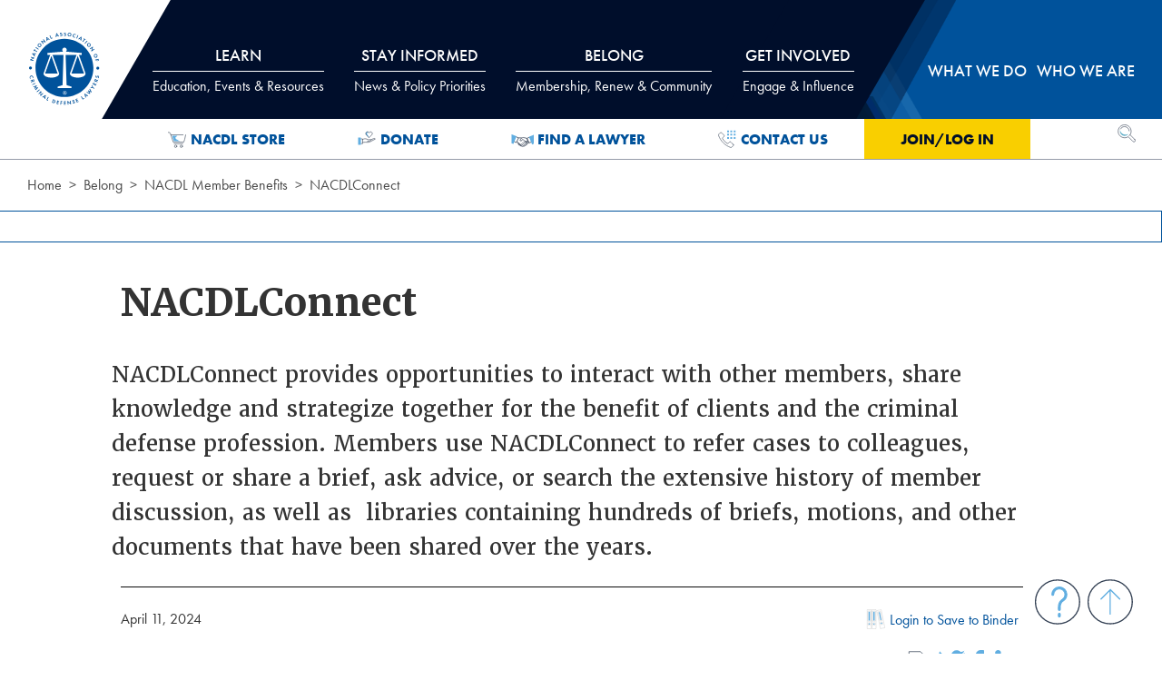

--- FILE ---
content_type: text/html; charset=utf-8
request_url: https://www.nacdl.org/Content/NACDLConnect
body_size: 83290
content:



<!DOCTYPE html>

<html class="no-js loading" lang="en">
<head>

    <!-- Global site tag (gtag.js) - Google Analytics -->
    <script async src="https://www.googletagmanager.com/gtag/js?id=UA-23698613-6"></script>
    <script>
        window.dataLayer = window.dataLayer || [];
        function gtag() { dataLayer.push(arguments); }
        gtag('js', new Date());

        gtag('config', 'UA-23698613-6');
    </script>
    <!-- Google Tag Manager -->
    <script>
        (function (w, d, s, l, i) {
            w[l] = w[l] || []; w[l].push({
                'gtm.start':
                    new Date().getTime(), event: 'gtm.js'
            }); var f = d.getElementsByTagName(s)[0],
                j = d.createElement(s), dl = l != 'dataLayer' ? '&l=' + l : ''; j.async = true; j.src =
                    'https://www.googletagmanager.com/gtm.js?id=' + i + dl; f.parentNode.insertBefore(j, f);
        })(window, document, 'script', 'dataLayer', 'GTM-WJF2XZV');</script>
    <!-- End Google Tag Manager -->
    <!--Informz Tracking Code-->
    <script>
        //-------------------------------------------------------
        var z_account = "74F03509-C182-4456-B239-C2F50FBE2295";
        var z_collector = "nacdl_nimble.informz.net";
        var z_cookieDomain = ".nacdl.org";
        //-------------------------------------------------------
        (function (e, o, n, r, t, a, s) { e[t] || (e.GlobalSnowplowNamespace = e.GlobalSnowplowNamespace || [], e.GlobalSnowplowNamespace.push(t), e[t] = function () { (e[t].q = e[t].q || []).push(arguments) }, e[t].q = e[t].q || [], a = o.createElement(n), s = o.getElementsByTagName(n)[0], a.async = 1, a.src = r, s.parentNode.insertBefore(a, s)) }(window, document, "script", "https://" + z_collector + "/web_trk/sp.js", "informz_trk")), informz_trk("newTracker", "infz", z_collector + "/web_trk/collector/", { appId: z_account, cookieDomain: z_cookieDomain }), informz_trk("setUserIdFromLocation", "_zs"), informz_trk("enableActivityTracking", 30, 15); informz_trk("trackPageView", null);
    </script>
    <!--End Informz Tracking Code-->


    

    <meta charset="utf-8">
    <meta http-equiv="x-ua-compatible" content="ie=edge">
    <meta name="viewport" content="width=device-width, initial-scale=1, minimum-scale=1, maximum-scale=2, user-scalable=yes">
    <meta name="description" content="&lt;p&gt;NACDLConnect&amp;nbsp;provides opportunities to interact with other members, share knowledge and strategize together for the benefit of clients and the criminal defense profession. Members use NACDLConnect to refer cases to colleagues, request or share a brief, ask advice, or search the extensive history of member discussion, as well as&amp;nbsp; libraries containing&amp;nbsp;hundreds of briefs, motions, and other documents that have been shared over the years.&lt;/p&gt;
">
    <meta name="target_country" content="us">
    <meta property="og:locale" content="en_US">
        <meta property="og:title" content="NACDL - NACDLConnect">
        <title>NACDL - NACDLConnect</title>

        <meta property="og:description" content="NACDLConnectprovides opportunities to interact with other members, share knowledge and strategize together for the benefit of clients and the criminal defense profession. Members use NACDLConnect to refer cases to colleagues, request or share a brief, ask advice, or search the extensive history of member discussion, as well as libraries containinghundreds of briefs, motions, and other documents that have been shared over the years.;">
    <meta property="og:type" content="website">
    <meta property="og:site_name" content="NACDL - National Association of Criminal Defense Lawyers">
    <meta property="og:url" content="https://www.nacdl.org/Content/NACDLConnect">

        <meta property="og:image" content="https://www.nacdl.org/assets/img/nacdl_og.png">
        <meta property="og:image:width" content="1200" />
        <meta property="og:image:height" content="630" />
        <meta property="og:image:type" content="image/png">

    <link rel="apple-touch-icon" sizes="57x57" href="/apple-icon-57x57.png">
    <link rel="apple-touch-icon" sizes="60x60" href="/apple-icon-60x60.png">
    <link rel="apple-touch-icon" sizes="72x72" href="/apple-icon-72x72.png">
    <link rel="apple-touch-icon" sizes="76x76" href="/apple-icon-76x76.png">
    <link rel="apple-touch-icon" sizes="114x114" href="/apple-icon-114x114.png">
    <link rel="apple-touch-icon" sizes="120x120" href="/apple-icon-120x120.png">
    <link rel="apple-touch-icon" sizes="144x144" href="/apple-icon-144x144.png">
    <link rel="apple-touch-icon" sizes="152x152" href="/apple-icon-152x152.png">
    <link rel="apple-touch-icon" sizes="180x180" href="/apple-icon-180x180.png">
    <link rel="icon" type="image/png" sizes="192x192" href="/android-icon-192x192.png">
    <link rel="icon" type="image/png" sizes="32x32" href="/favicon-32x32.png">
    <link rel="icon" type="image/png" sizes="96x96" href="/favicon-96x96.png">
    <link rel="icon" type="image/png" sizes="16x16" href="/favicon-16x16.png">
    <link rel="manifest" href="/manifest.json">
    <meta name="msapplication-TileColor" content="#ffffff">
    <meta name="msapplication-TileImage" content="/ms-icon-144x144.png">
    <meta name="theme-color" content="#ffffff">

    <script src="https://code.jquery.com/jquery-3.6.1.min.js"></script>

    <script src="/assets/js/app.js" type="text/javascript" asp-append-version="true" async></script>



    <link href="/assets/css/app.css" rel="stylesheet" type="text/css" asp-append-version="true">

    <link href="/assets/css/nacdladdstyle.css" rel="stylesheet" type="text/css">
    <link rel="stylesheet" href="https://use.typekit.net/xyx7ddz.css">
    

    <style>
        .ui-autocomplete {
            background-color: #ffffff;
            z-index: 9999;
        }
    </style>





</head>
<body>
    <!-- Google Tag Manager (noscript) -->
    <noscript>
        <iframe src="https://www.googletagmanager.com/ns.html?id=GTM-WJF2XZV"
                height="0" width="0" style="display:none;visibility:hidden"></iframe>
    </noscript>
    <!-- End Google Tag Manager (noscript) -->
    <div class="off-canvas mobile-nav position-top" id="offCanvas" data-off-canvas data-module-dynamic="breakpoint-fix">

        
        


<nav class="mobile-nav">
    <h2 class="show-for-sr">Mobile Navigation</h2>
    <ul class="no-bullet">
        <div id="mobilelogin">
            <li class="level-1 login-link"><a href="#" onclick="login()">Join/Log In</a></li>
        </div>
            <li class="level-1">
                <button type="button" data-toggle="mobile-panel1">
                    Learn
                </button>
                <div class="dropdown-pane" id="mobile-panel1" data-dropdown data-auto-focus="true">
                    <!-- do not include the images here. main titles are links now.-->
                    <ul class="subnav no-bullet">
                        
        <li class="">
                <h2 class="nav-title">Events</h2>
            

<ul class="no-bullet">
    
        <li>
            <a href="/Content/meetings">CLE &amp; Events Calendar</a>
        </li>
        <li>
            <a href="/Landing/NACDL-Webinars">Webinars</a>
        </li>
        <li>
            <a href="/Content/Affiliate-News">Affiliate Events</a>
        </li>
</ul>

<!--errors: -->
        </li>
        <li class="">
                <h2 class="nav-title">CLE Institute</h2>
            

<ul class="no-bullet">
    
        <li>
            <a href="/Landing/CLE-Institute">About the CLE Institute</a>
        </li>
        <li>
            <a href="/Landing/Manuals-Publications">Manuals &amp; Publications</a>
        </li>
        <li>
            <a href="/Landing/OnDemand">On-Demand Training</a>
        </li>
        <li>
            <a href="/Landing/Self-Study">Self-Study</a>
        </li>
</ul>

<!--errors: -->
        </li>
        <li class="">
                <h2 class="nav-title">More</h2>
            

<ul class="no-bullet">
    
        <li>
            <a href="/Landing/JobBoard">Job Board</a>
        </li>
        <li>
            <a href="/Content/NACDLPress">NACDL Press</a>
        </li>
</ul>

<!--errors: -->
        </li>
        <li class="two-col">
                <h2 class="nav-title">Practice Resources</h2>
            

<ul class="no-bullet">
    
        <li>
            <a href="/Landing/Resource-Center">Resource Center</a>
        </li>
        <li>
            <a href="/Landing/CaseBasedTools">Case-Based Tools</a>
        </li>
        <li>
            <a href="/Landing/Experts">Experts</a>
        </li>
        <li>
            <a href="/Landing/ForensicResources">Forensic Science</a>
        </li>
        <li>
            <a href="/Landing/ReferenceLibraryCriminalizPregnancyReproHealth">Pregnancy-Related Defense Resources</a>
        </li>
        <li>
            <a href="/Landing/Postconviction">Postconviction</a>
        </li>
        <li>
            <a href="/Landing/Microscopic-Hair-Comparison-Analysis">Microscopic Hair Comparison Analysis</a>
        </li>
        <li>
            <a href="/Landing/RestorationofRightsProject">Restoration of Rights Project</a>
        </li>
        <li>
            <a href="/Landing/Resource-Center-Get-Help-or-Contribute">Get Help/Give a Resource</a>
        </li>
</ul>

<!--errors: -->
        </li>
        <li class="">
                <h2 class="nav-title">Public Defense</h2>
            

<ul class="no-bullet">
    
        <li>
            <a href="/Landing/PublicDefenseScholarships">Scholarships</a>
        </li>
</ul>

<!--errors: -->
        </li>

                    </ul>
                </div>
            </li>
            <li class="level-1">
                <button type="button" data-toggle="mobile-panel2">
                    Stay Informed
                </button>
                <div class="dropdown-pane" id="mobile-panel2" data-dropdown data-auto-focus="true">
                    <!-- do not include the images here. main titles are links now.-->
                    <ul class="subnav no-bullet">
                        
        <li class="full-col">
                <h2 class="nav-title">Policy Priorities</h2>
            

<ul class="no-bullet">
    
        <li>
            <a href="/Landing/Conspiracy">Conspiracy</a>
        </li>
        <li>
            <a href="/Landing/DeathPenalty">Death Penalty</a>
        </li>
        <li>
            <a href="/Landing/Discovery">Discovery</a>
        </li>
        <li>
            <a href="/Landing/DrugLaw">Drug Law</a>
        </li>
        <li>
            <a href="/Landing/EconomicCrimes">Economic Crimes</a>
        </li>
        <li>
            <a href="/Landing/EyewitnessID">Eyewitness ID</a>
        </li>
        <li>
            <a href="/Landing/Forfeiture">Forfeiture</a>
        </li>
        <li>
            <a href="/Landing/FourthAmendment">Fourth Amendment/Privacy</a>
        </li>
        <li>
            <a href="/Landing/GrandJury">Grand Jury</a>
        </li>
        <li>
            <a href="/Landing/JuvenileJustice">Juvenile Justice</a>
        </li>
        <li>
            <a href="/Landing/NationalSecurity">National Security</a>
        </li>
        <li>
            <a href="/Landing/Overcriminalization">Overcriminalization</a>
        </li>
        <li>
            <a href="/Landing/PretrialReleaseAdvocacy">Pretrial Release</a>
        </li>
        <li>
            <a href="/Landing/PublicDefense">Public Defense</a>
        </li>
        <li>
            <a href="/Landing/RacialDisparity">Racial Disparity</a>
        </li>
        <li>
            <a href="/Landing/RecordingInterrogations">Recording Interrogations</a>
        </li>
        <li>
            <a href="/Landing/RestorationofRightsandStatusAfterConviction">Restoration of Rights</a>
        </li>
        <li>
            <a href="/Landing/Sentencing">Sentencing</a>
        </li>
        <li>
            <a href="/Landing/SexOffenses">Sex Offenses</a>
        </li>
        <li>
            <a href="/Landing/TheTrialPenalty">Trial Penalty</a>
        </li>
</ul>

<!--errors: -->
        </li>
        <li class="">
                <h2 class="nav-title">Blogs, Newsletters &amp; Podcasts</h2>
            

<ul class="no-bullet">
    
        <li>
            <a href="/Landing/E-News">E-news</a>
        </li>
        <li>
            <a href="/Content/TheCriminalDocket">Podcasts</a>
        </li>
</ul>

<!--errors: -->
        </li>
        <li class="">
                <h2 class="nav-title">The Champion</h2>
            

<ul class="no-bullet">
    
        <li>
            <a href="/Landing/Champion">Current and Past Issues</a>
        </li>
        <li>
            <a href="/Landing/Advertise">Advertise in The Champion</a>
        </li>
</ul>

<!--errors: -->
        </li>
        <li class="">
                <h2 class="nav-title">Media</h2>
            

<ul class="no-bullet">
    
        <li>
            <a href="/Landing/Covering-Criminal-Justice-News">Covering Criminal Justice</a>
        </li>
        <li>
            <a href="/Landing/NACDLNews">NACDL in the News</a>
        </li>
        <li>
            <a href="/Landing/News-of-Interest">News of Interest</a>
        </li>
        <li>
            <a href="/Landing/News-Releases">News Releases</a>
        </li>
        <li>
            <a href="/Landing/Press-Center">Press Center</a>
        </li>
</ul>

<!--errors: -->
        </li>
        <li class="">
                <h2 class="nav-title">More</h2>
            

<ul class="no-bullet">
    
        <li>
            <a href="/Map/State-of-Prison-Jail-Call-Communication-Systems">Attorney-Client Communications Project</a>
        </li>
        <li>
            <a href="/Landing/The-First-Step-Act">First Step Act</a>
        </li>
        <li>
            <a href="/Landing/50YearsMassIncarceration">Mass Incarceration</a>
        </li>
        <li>
            <a href="/Landing/NACDLReports">NACDL Reports</a>
        </li>
</ul>

<!--errors: -->
        </li>

                    </ul>
                </div>
            </li>
            <li class="level-1">
                <button type="button" data-toggle="mobile-panel3">
                    Belong
                </button>
                <div class="dropdown-pane" id="mobile-panel3" data-dropdown data-auto-focus="true">
                    <!-- do not include the images here. main titles are links now.-->
                    <ul class="subnav no-bullet">
                        
        <li class="">
                <h2 class="nav-title">Join</h2>
            

<ul class="no-bullet">
    
        <li>
            <a href="/Landing/membership-has-its-benefits">Why Belong to NACDL</a>
        </li>
        <li>
            <a href="/Landing/Join">Benefits of Joining</a>
        </li>
        <li>
            <a href="/Content/MemberCategories">Membership Dues &amp; Options</a>
        </li>
        <li>
            <a href="/Content/What-NACDL-Members-Say">What Members Say</a>
        </li>
        <li>
            <a href="/Content/Help-Strengthen-NACDL-s-Voice">Member Rewards Program</a>
        </li>
</ul>

<!--errors: -->
        </li>
        <li class="">
                <h2 class="nav-title">Renew</h2>
            

<ul class="no-bullet">
    
        <li>
            <a href="/Landing/Renew">Renew Today</a>
        </li>
        <li>
            <a href="/Content/Enhanced-Membership-Options">Enhanced Membership Options</a>
        </li>
        <li>
            <a href="/Content/Manage-Your-Account">Manage Your Membership</a>
        </li>
</ul>

<!--errors: -->
        </li>
        <li class="">
                <h2 class="nav-title">Directories</h2>
            

<ul class="no-bullet">
    
        <li>
            <a href="/directory/public">Find a Lawyer</a>
        </li>
        <li>
            <a href="/directory/life">Life Member Directory</a>
        </li>
        <li>
            <a href="/directory/member">Member Directory</a>
        </li>
        <li>
            <a href="/directory/Mentor">Mentor for a Moment Directory</a>
        </li>
</ul>

<!--errors: -->
        </li>
        <li class="two-col">
                <h2 class="nav-title">Member Benefits</h2>
            

<ul class="no-bullet">
    
        <li>
            <a href="/Content/Engage-with-NACDL">Make the Most of Your Membership</a>
        </li>
        <li>
            <a href="/Content/Join-a-Committee-or-Discussion-Group">Committees &amp; Discussion Groups</a>
        </li>
        <li>
            <a href="/Content/Medical-and-Liability-Insurance">Medical &amp; Liability Insurance</a>
        </li>
        <li>
            <a href="/Content/member-savings">Affinity Partner Program</a>
        </li>
        <li>
            <a href="/Content/Starting-Your-Own-Practice-Resource-Videos">Starting Your Own Practice Resources</a>
        </li>
        <li>
            <a href="/Content/Publications">Publications</a>
        </li>
        <li>
            <a href="/Content/NACDLConnect">NACDLConnect</a>
        </li>
        <li>
            <a href="/Content/Discounts-and-Services">Special Discounts &amp; Services</a>
        </li>
        <li>
            <a href="/Content/NEW-Member-Victory-Form">Victory Form</a>
        </li>
</ul>

<!--errors: -->
        </li>
        <li class="">
                <h2 class="nav-title">Law Students</h2>
            

<ul class="no-bullet">
    
        <li>
            <a href="/Landing/Diversity-Task-Force-Fellowships">Diversity Summer Law Fellowships</a>
        </li>
</ul>

<!--errors: -->
        </li>

                    </ul>
                </div>
            </li>
            <li class="level-1">
                <button type="button" data-toggle="mobile-panel4">
                    Get Involved
                </button>
                <div class="dropdown-pane" id="mobile-panel4" data-dropdown data-auto-focus="true">
                    <!-- do not include the images here. main titles are links now.-->
                    <ul class="subnav no-bullet">
                        
        <li class="">
                <a href="/Content/MemberCategories">
                    Join NACDL
                </a>
            

<ul class="no-bullet">
    
</ul>

<!--errors: -->
        </li>
        <li class="">
                <a href="/Landing/TakeAction">
                    Take Action
                </a>
            

<ul class="no-bullet">
    
</ul>

<!--errors: -->
        </li>
        <li class="">
                <a href="/Content/Support">
                    Donate
                </a>
            

<ul class="no-bullet">
    
</ul>

<!--errors: -->
        </li>
        <li class="">
                <a href="/Content/Join-a-Committee-or-Discussion-Group">
                    Join a Committee / Discussion Group
                </a>
            

<ul class="no-bullet">
    
</ul>

<!--errors: -->
        </li>
        <li class="">
                <a href="/Landing/Employment">
                    Employment Opportunities
                </a>
            

<ul class="no-bullet">
    
</ul>

<!--errors: -->
        </li>
        <li class="">
                <a href="/Landing/Advertise">
                    Advertise / Sponsor
                </a>
            

<ul class="no-bullet">
    
</ul>

<!--errors: -->
        </li>

                    </ul>
                </div>
            </li>
            <li class="level-1">
                <button type="button" data-toggle="mobile-panel5">
                    What we do
                </button>
                <div class="dropdown-pane" id="mobile-panel5" data-dropdown data-auto-focus="true">
                    <!-- do not include the images here. main titles are links now.-->
                    <ul class="subnav no-bullet">
                        
        <li class="two-col">
                <h2 class="nav-title">Focused Initiatives</h2>
            

<ul class="no-bullet">
    
        <li>
            <a href="/Landing/FourthAmendmentCenter">Fourth Amendment Center</a>
        </li>
        <li>
            <a href="/Landing/FullDisclosureProject">Full Disclosure Project</a>
        </li>
        <li>
            <a href="/Content/Lawyer-Assistance-Strike-Force">Lawyers&#39; Assistance Strike Force</a>
        </li>
        <li>
            <a href="/Landing/CriminalizationofPregnancy">Policing and Overcriminalization of Pregnancy</a>
        </li>
        <li>
            <a href="/Landing/ReturntoFreedom">Return to Freedom Project</a>
        </li>
        <li>
            <a href="/Landing/StateCriminalJusticeNetwork">State Criminal Justice Network</a>
        </li>
</ul>

<!--errors: -->
        </li>
        <li class="">
                <h2 class="nav-title">Our Positions</h2>
            

<ul class="no-bullet">
    
        <li>
            <a href="/Landing/AmicusBriefs">Amicus Briefs</a>
        </li>
        <li>
            <a href="/Landing/Comments-on-Rules-and-Regulations">Agency Comments &amp; Letters</a>
        </li>
        <li>
            <a href="/Landing/Letters-and-Testimony">Congressional Letters &amp; Testimony</a>
        </li>
        <li>
            <a href="/Landing/NACDL-Litigation">NACDL Litigation </a>
        </li>
</ul>

<!--errors: -->
        </li>
        <li class="">
                <h2 class="nav-title">Take Action</h2>
            

<ul class="no-bullet">
    
        <li>
            <a href="/Landing/TakeAction">Action Center</a>
        </li>
        <li>
            <a href="/Landing/Grassroots-Mobilization">Grassroots Mobilization</a>
        </li>
</ul>

<!--errors: -->
        </li>

                    </ul>
                </div>
            </li>
            <li class="level-1">
                <button type="button" data-toggle="mobile-panel6">
                    Who we are
                </button>
                <div class="dropdown-pane" id="mobile-panel6" data-dropdown data-auto-focus="true">
                    <!-- do not include the images here. main titles are links now.-->
                    <ul class="subnav no-bullet">
                        
        <li class="two-col">
                <h2 class="nav-title">About NACDL</h2>
            

<ul class="no-bullet">
    
        <li>
            <a href="/Landing/Affiliates">Affiliate Organizations</a>
        </li>
        <li>
            <a href="/Landing/Awards">Awards</a>
        </li>
        <li>
            <a href="/Landing/Employment">Employment and Internships</a>
        </li>
        <li>
            <a href="/Landing/Mission-and-Vision">Mission and Vision</a>
        </li>
        <li>
            <a href="/Content/HistoryofNACDL">History of NACDL</a>
        </li>
        <li>
            <a href="/Landing/NACDL-Staff">NACDL Staff</a>
        </li>
        <li>
            <a href="/Landing/Advertise">Advertise</a>
        </li>
</ul>

<!--errors: -->
        </li>
        <li class="">
                <h2 class="nav-title">NACDL Foundation</h2>
            

<ul class="no-bullet">
    
        <li>
            <a href="/Landing/NFCJ-About">NFCJ About</a>
        </li>
        <li>
            <a href="/Content/BoardofTrustees">Board of Trustees</a>
        </li>
        <li>
            <a href="/Content/Support">How to Give</a>
        </li>
</ul>

<!--errors: -->
        </li>
        <li class="two-col">
                <h2 class="nav-title">Governance</h2>
            

<ul class="no-bullet">
    
        <li>
            <a href="/Landing/Board-Minutes">Board Minutes</a>
        </li>
        <li>
            <a href="/Landing/Board-Resolutions">Board Resolutions</a>
        </li>
        <li>
            <a href="/Landing/Bylaws">Bylaws</a>
        </li>
        <li>
            <a href="/Landing/Governance-Procedures">Governance Procedures</a>
        </li>
        <li>
            <a href="/Landing/Membership-Minutes">Membership Minutes</a>
        </li>
        <li>
            <a href="/Landing/NACDL-Election-Center">NACDL Election Center</a>
        </li>
        <li>
            <a href="/Landing/Task-Forces-and-Committees">Task Forces and Committees</a>
        </li>
</ul>

<!--errors: -->
        </li>
        <li class="">
                <h2 class="nav-title">NACDL Leadership</h2>
            

<ul class="no-bullet">
    
        <li>
            <a href="/Landing/Board-of-Directors">Board of Directors</a>
        </li>
        <li>
            <a href="/Landing/Executive-Committee">Executive Committee</a>
        </li>
        <li>
            <a href="/Landing/President">NACDL President</a>
        </li>
        <li>
            <a href="/Landing/Past-Presidents">Past Presidents</a>
        </li>
</ul>

<!--errors: -->
        </li>

                    </ul>
                </div>
            </li>
    </ul>
</nav>

<!-- Nacdl cache: mobilenav - 1/18/2026 2:07:34 AM-->

        


        
    </div>
    <div class="off-canvas-content">
        <header class="site-header header" role="banner" data-module-dynamic="scroll-header">
            <a href="#main-content" class="show-on-focus" data-module-core="skip-nav">Skip to Content</a>
            <div class="grid-container">
                <div class="grid-x grid-padding-x position-relative">
                    <h1 class="cell shrink">
                        <span class="hide" aria-hidden="true">NACDL - National Association of Criminal Defense Lawyers</span>
                        <div class="site-logo"><a href="\"><img alt="NACDL logo" src="/assets/img/nacdl-logo.svg" /></a></div>
                    </h1>

                    
                    
<nav class=" cell auto main-nav show-for-medium" role="navigation" aria-label="Main Navigation">
    <div id="tabs-wrap" data-module-dynamic="main-nav-panels">
        <ul class="menu align-justify tabs" data-tabs id="main-nav-tabs">
                <li class="tabs-title level-1">
                    <a href="#panel1" data-tabs-target="panel1">
                        Learn
                            <span class="subtitle">Education, Events & Resources</span>
                    </a>
                </li>
                <li class="tabs-title level-1">
                    <a href="#panel2" data-tabs-target="panel2">
                        Stay Informed
                            <span class="subtitle">News & Policy Priorities</span>
                    </a>
                </li>
                <li class="tabs-title level-1">
                    <a href="#panel3" data-tabs-target="panel3">
                        Belong
                            <span class="subtitle">Membership, Renew & Community</span>
                    </a>
                </li>
                <li class="tabs-title level-1">
                    <a href="#panel4" data-tabs-target="panel4">
                        Get Involved
                            <span class="subtitle">Engage & Influence</span>
                    </a>
                </li>
                <li class="tabs-title level-1">
                    <a href="#panel5" data-tabs-target="panel5">
                        What we do
                    </a>
                </li>
                <li class="tabs-title level-1">
                    <a href="#panel6" data-tabs-target="panel6">
                        Who we are
                    </a>
                </li>
        </ul>
        
        <div class="tabs-content grid-container grid-x" data-tabs-content="main-nav-tabs">
                <div class="tabs-panel" id="panel1">
                    <div class="grid-x grid-padding-x">
                        <div class="cell auto">



                            <ul class="subnav no-bullet">
                                
        <li class="">
                <h2 class="nav-title">Events</h2>
            

<ul class="no-bullet">
    
        <li>
            <a href="/Content/meetings">CLE &amp; Events Calendar</a>
        </li>
        <li>
            <a href="/Landing/NACDL-Webinars">Webinars</a>
        </li>
        <li>
            <a href="/Content/Affiliate-News">Affiliate Events</a>
        </li>
</ul>

<!--errors: -->
        </li>
        <li class="">
                <h2 class="nav-title">CLE Institute</h2>
            

<ul class="no-bullet">
    
        <li>
            <a href="/Landing/CLE-Institute">About the CLE Institute</a>
        </li>
        <li>
            <a href="/Landing/Manuals-Publications">Manuals &amp; Publications</a>
        </li>
        <li>
            <a href="/Landing/OnDemand">On-Demand Training</a>
        </li>
        <li>
            <a href="/Landing/Self-Study">Self-Study</a>
        </li>
</ul>

<!--errors: -->
        </li>
        <li class="">
                <h2 class="nav-title">More</h2>
            

<ul class="no-bullet">
    
        <li>
            <a href="/Landing/JobBoard">Job Board</a>
        </li>
        <li>
            <a href="/Content/NACDLPress">NACDL Press</a>
        </li>
</ul>

<!--errors: -->
        </li>
        <li class="two-col">
                <h2 class="nav-title">Practice Resources</h2>
            

<ul class="no-bullet">
    
        <li>
            <a href="/Landing/Resource-Center">Resource Center</a>
        </li>
        <li>
            <a href="/Landing/CaseBasedTools">Case-Based Tools</a>
        </li>
        <li>
            <a href="/Landing/Experts">Experts</a>
        </li>
        <li>
            <a href="/Landing/ForensicResources">Forensic Science</a>
        </li>
        <li>
            <a href="/Landing/ReferenceLibraryCriminalizPregnancyReproHealth">Pregnancy-Related Defense Resources</a>
        </li>
        <li>
            <a href="/Landing/Postconviction">Postconviction</a>
        </li>
        <li>
            <a href="/Landing/Microscopic-Hair-Comparison-Analysis">Microscopic Hair Comparison Analysis</a>
        </li>
        <li>
            <a href="/Landing/RestorationofRightsProject">Restoration of Rights Project</a>
        </li>
        <li>
            <a href="/Landing/Resource-Center-Get-Help-or-Contribute">Get Help/Give a Resource</a>
        </li>
</ul>

<!--errors: -->
        </li>
        <li class="">
                <h2 class="nav-title">Public Defense</h2>
            

<ul class="no-bullet">
    
        <li>
            <a href="/Landing/PublicDefenseScholarships">Scholarships</a>
        </li>
</ul>

<!--errors: -->
        </li>

                            </ul>
                        </div>

                                <div class="cell small-5 right-col">
                                    <h2 class="nav-title">Upcoming Events</h2>

                                        <article class="nav-feature grid-x grid-padding-x">
            <a href="/Event/2026-Advanced-Criminal-Law-Seminar" class="topnav" id="event-~/Event/2026-Advanced-Criminal-Law-Seminar">
                <img width="90" alt="Article 2026 Advanced Criminal Law Seminar" src="/Nacdl/media/image_library/Learn/nacdlcleinstitute/Aspen-26-thumb.png?ext=.png" loading="lazy">
            </a>
        <div class="cell auto">
            <h3><a href="/Event/2026-Advanced-Criminal-Law-Seminar" class="topnav" id="event-~/Event/2026-Advanced-Criminal-Law-Seminar">2026 Advanced Criminal Law Seminar</a></h3>
        </div>
    </article>
    <article class="nav-feature grid-x grid-padding-x">
            <a href="/Event/Code,-Culpability,-and-Constitutional-Law-AI-in-th" class="topnav" id="event-~/Event/Code,-Culpability,-and-Constitutional-Law-AI-in-th">
                <img width="90" alt="Article Code, Culpability, and Constitutional Law: AI in the Criminal Legal System" src="/Nacdl/media/image_library/Learn/Events/Impexium_Events/NACDL-AI-Symposium-R1-EVENT-LISTING.jpg?ext=.jpg" loading="lazy">
            </a>
        <div class="cell auto">
            <h3><a href="/Event/Code,-Culpability,-and-Constitutional-Law-AI-in-th" class="topnav" id="event-~/Event/Code,-Culpability,-and-Constitutional-Law-AI-in-th">Code, Culpability, and Constitutional Law: AI in the Criminal Legal System</a></h3>
        </div>
    </article>
    <article class="nav-feature grid-x grid-padding-x">
            <a href="/Event/2026-Midwinter-Meeting-Seminar" class="topnav" id="event-~/Event/2026-Midwinter-Meeting-Seminar">
                <img width="90" alt="Article 2026 Midwinter Meeting &amp; Seminar" src="/Nacdl/media/image_library/Learn/Events/Impexium_Events/Midwinter-NOLA-2026-Thumb-fnl.png?ext=.png" loading="lazy">
            </a>
        <div class="cell auto">
            <h3><a href="/Event/2026-Midwinter-Meeting-Seminar" class="topnav" id="event-~/Event/2026-Midwinter-Meeting-Seminar">2026 Midwinter Meeting &amp; Seminar</a></h3>
        </div>
    </article>
    <article class="nav-feature grid-x grid-padding-x">
            <a href="/Event/2026-Forensic-Science-Technology-Seminar" class="topnav" id="event-~/Event/2026-Forensic-Science-Technology-Seminar">
                <img width="90" alt="Article 2026 Forensic Science &amp; Technology Seminar" src="/Nacdl/media/image_library/Elements/Interrupters/Images/2026-Making_Sense_of_Science_and_Tech-FINAL-thumb.png?ext=.png" loading="lazy">
            </a>
        <div class="cell auto">
            <h3><a href="/Event/2026-Forensic-Science-Technology-Seminar" class="topnav" id="event-~/Event/2026-Forensic-Science-Technology-Seminar">2026 Forensic Science &amp; Technology Seminar</a></h3>
        </div>
    </article>

                                </div>
                    </div>
                </div>
                <div class="tabs-panel" id="panel2">
                    <div class="grid-x grid-padding-x">
                        <div class="cell auto">



                            <ul class="subnav no-bullet wide">
                                
        <li class="full-col">
                <h2 class="nav-title">Policy Priorities</h2>
            

<ul class="no-bullet">
    
        <li>
            <a href="/Landing/Conspiracy">Conspiracy</a>
        </li>
        <li>
            <a href="/Landing/DeathPenalty">Death Penalty</a>
        </li>
        <li>
            <a href="/Landing/Discovery">Discovery</a>
        </li>
        <li>
            <a href="/Landing/DrugLaw">Drug Law</a>
        </li>
        <li>
            <a href="/Landing/EconomicCrimes">Economic Crimes</a>
        </li>
        <li>
            <a href="/Landing/EyewitnessID">Eyewitness ID</a>
        </li>
        <li>
            <a href="/Landing/Forfeiture">Forfeiture</a>
        </li>
        <li>
            <a href="/Landing/FourthAmendment">Fourth Amendment/Privacy</a>
        </li>
        <li>
            <a href="/Landing/GrandJury">Grand Jury</a>
        </li>
        <li>
            <a href="/Landing/JuvenileJustice">Juvenile Justice</a>
        </li>
        <li>
            <a href="/Landing/NationalSecurity">National Security</a>
        </li>
        <li>
            <a href="/Landing/Overcriminalization">Overcriminalization</a>
        </li>
        <li>
            <a href="/Landing/PretrialReleaseAdvocacy">Pretrial Release</a>
        </li>
        <li>
            <a href="/Landing/PublicDefense">Public Defense</a>
        </li>
        <li>
            <a href="/Landing/RacialDisparity">Racial Disparity</a>
        </li>
        <li>
            <a href="/Landing/RecordingInterrogations">Recording Interrogations</a>
        </li>
        <li>
            <a href="/Landing/RestorationofRightsandStatusAfterConviction">Restoration of Rights</a>
        </li>
        <li>
            <a href="/Landing/Sentencing">Sentencing</a>
        </li>
        <li>
            <a href="/Landing/SexOffenses">Sex Offenses</a>
        </li>
        <li>
            <a href="/Landing/TheTrialPenalty">Trial Penalty</a>
        </li>
</ul>

<!--errors: -->
        </li>
        <li class="">
                <h2 class="nav-title">Blogs, Newsletters &amp; Podcasts</h2>
            

<ul class="no-bullet">
    
        <li>
            <a href="/Landing/E-News">E-news</a>
        </li>
        <li>
            <a href="/Content/TheCriminalDocket">Podcasts</a>
        </li>
</ul>

<!--errors: -->
        </li>
        <li class="">
                <h2 class="nav-title">The Champion</h2>
            

<ul class="no-bullet">
    
        <li>
            <a href="/Landing/Champion">Current and Past Issues</a>
        </li>
        <li>
            <a href="/Landing/Advertise">Advertise in The Champion</a>
        </li>
</ul>

<!--errors: -->
        </li>
        <li class="">
                <h2 class="nav-title">Media</h2>
            

<ul class="no-bullet">
    
        <li>
            <a href="/Landing/Covering-Criminal-Justice-News">Covering Criminal Justice</a>
        </li>
        <li>
            <a href="/Landing/NACDLNews">NACDL in the News</a>
        </li>
        <li>
            <a href="/Landing/News-of-Interest">News of Interest</a>
        </li>
        <li>
            <a href="/Landing/News-Releases">News Releases</a>
        </li>
        <li>
            <a href="/Landing/Press-Center">Press Center</a>
        </li>
</ul>

<!--errors: -->
        </li>
        <li class="">
                <h2 class="nav-title">More</h2>
            

<ul class="no-bullet">
    
        <li>
            <a href="/Map/State-of-Prison-Jail-Call-Communication-Systems">Attorney-Client Communications Project</a>
        </li>
        <li>
            <a href="/Landing/The-First-Step-Act">First Step Act</a>
        </li>
        <li>
            <a href="/Landing/50YearsMassIncarceration">Mass Incarceration</a>
        </li>
        <li>
            <a href="/Landing/NACDLReports">NACDL Reports</a>
        </li>
</ul>

<!--errors: -->
        </li>

                            </ul>
                        </div>

                    </div>
                </div>
                <div class="tabs-panel" id="panel3">
                    <div class="grid-x grid-padding-x">
                        <div class="cell auto">



                            <ul class="subnav no-bullet">
                                
        <li class="">
                <h2 class="nav-title">Join</h2>
            

<ul class="no-bullet">
    
        <li>
            <a href="/Landing/membership-has-its-benefits">Why Belong to NACDL</a>
        </li>
        <li>
            <a href="/Landing/Join">Benefits of Joining</a>
        </li>
        <li>
            <a href="/Content/MemberCategories">Membership Dues &amp; Options</a>
        </li>
        <li>
            <a href="/Content/What-NACDL-Members-Say">What Members Say</a>
        </li>
        <li>
            <a href="/Content/Help-Strengthen-NACDL-s-Voice">Member Rewards Program</a>
        </li>
</ul>

<!--errors: -->
        </li>
        <li class="">
                <h2 class="nav-title">Renew</h2>
            

<ul class="no-bullet">
    
        <li>
            <a href="/Landing/Renew">Renew Today</a>
        </li>
        <li>
            <a href="/Content/Enhanced-Membership-Options">Enhanced Membership Options</a>
        </li>
        <li>
            <a href="/Content/Manage-Your-Account">Manage Your Membership</a>
        </li>
</ul>

<!--errors: -->
        </li>
        <li class="">
                <h2 class="nav-title">Directories</h2>
            

<ul class="no-bullet">
    
        <li>
            <a href="/directory/public">Find a Lawyer</a>
        </li>
        <li>
            <a href="/directory/life">Life Member Directory</a>
        </li>
        <li>
            <a href="/directory/member">Member Directory</a>
        </li>
        <li>
            <a href="/directory/Mentor">Mentor for a Moment Directory</a>
        </li>
</ul>

<!--errors: -->
        </li>
        <li class="two-col">
                <h2 class="nav-title">Member Benefits</h2>
            

<ul class="no-bullet">
    
        <li>
            <a href="/Content/Engage-with-NACDL">Make the Most of Your Membership</a>
        </li>
        <li>
            <a href="/Content/Join-a-Committee-or-Discussion-Group">Committees &amp; Discussion Groups</a>
        </li>
        <li>
            <a href="/Content/Medical-and-Liability-Insurance">Medical &amp; Liability Insurance</a>
        </li>
        <li>
            <a href="/Content/member-savings">Affinity Partner Program</a>
        </li>
        <li>
            <a href="/Content/Starting-Your-Own-Practice-Resource-Videos">Starting Your Own Practice Resources</a>
        </li>
        <li>
            <a href="/Content/Publications">Publications</a>
        </li>
        <li>
            <a href="/Content/NACDLConnect">NACDLConnect</a>
        </li>
        <li>
            <a href="/Content/Discounts-and-Services">Special Discounts &amp; Services</a>
        </li>
        <li>
            <a href="/Content/NEW-Member-Victory-Form">Victory Form</a>
        </li>
</ul>

<!--errors: -->
        </li>
        <li class="">
                <h2 class="nav-title">Law Students</h2>
            

<ul class="no-bullet">
    
        <li>
            <a href="/Landing/Diversity-Task-Force-Fellowships">Diversity Summer Law Fellowships</a>
        </li>
</ul>

<!--errors: -->
        </li>

                            </ul>
                        </div>

                                <div class="cell small-5 right-col">
                                    <h2 class="nav-title">Benefits that Make a Difference</h2>
                                    <p>Renewed War on Drugs, harsher charging policies, stepped-up criminalization of immigrants &mdash; in the current climate, joining the NACDL is more important than ever. Members of NACDL help to support the only national organization working at all levels of government to ensure that the voice of the defense bar is heard.</p>

                                </div>
                    </div>
                </div>
                <div class="tabs-panel" id="panel4">
                    <div class="grid-x grid-padding-x">
                        <div class="cell auto">



                            <ul class="link-features no-bullet">
                                
        <li class="">
                <a href="/Content/MemberCategories"  class="topnav" id="imagelink-~/Content/MemberCategories">
                    <img src="/Nacdl/media/image_library/Elements/Navigation/menu_join.jpg?ext=.jpg" loading="lazy" alt="Join NACDL menu">
                    <h2 class="nav-title">Join NACDL</h2>
                    <p>Take a stand for a fair, rational, and humane criminal legal system</p>
                </a>
            

<ul class="no-bullet">
    
</ul>

<!--errors: -->
        </li>
        <li class="">
                <a href="/Landing/TakeAction"  class="topnav" id="imagelink-~/Landing/TakeAction">
                    <img src="/Nacdl/media/image_library/Elements/Navigation/menu_takeaction.jpg?ext=.jpg" loading="lazy" alt="Take Action menu">
                    <h2 class="nav-title">Take Action</h2>
                    <p>Contact members of congress, sign petitions, and more</p>
                </a>
            

<ul class="no-bullet">
    
</ul>

<!--errors: -->
        </li>
        <li class="">
                <a href="/Content/Support"  class="topnav" id="imagelink-~/Content/Support">
                    <img src="/Nacdl/media/image_library/Elements/Navigation/menu_donate.jpg?ext=.jpg" loading="lazy" alt="Donate menu">
                    <h2 class="nav-title">Donate</h2>
                    <p>Help us continue our fight by donating to NFCJ</p>
                </a>
            

<ul class="no-bullet">
    
</ul>

<!--errors: -->
        </li>
        <li class="">
                <a href="/Content/Join-a-Committee-or-Discussion-Group"  class="topnav" id="imagelink-~/Content/Join-a-Committee-or-Discussion-Group">
                    <img src="/Nacdl/media/image_library/Elements/Navigation/menu_committee.jpg?ext=.jpg" loading="lazy" alt="Join a Committee / Discussion Group menu">
                    <h2 class="nav-title">Join a Committee / Discussion Group</h2>
                    <p>Help shape the future of the association</p>
                </a>
            

<ul class="no-bullet">
    
</ul>

<!--errors: -->
        </li>
        <li class="">
                <a href="/Landing/Employment"  class="topnav" id="imagelink-~/Landing/Employment">
                    <img src="/Nacdl/media/image_library/Elements/Navigation/menu_employment.jpg?ext=.jpg" loading="lazy" alt="Employment Opportunities menu">
                    <h2 class="nav-title">Employment Opportunities</h2>
                    <p>Join the dedicated and passionate team at NACDL</p>
                </a>
            

<ul class="no-bullet">
    
</ul>

<!--errors: -->
        </li>
        <li class="">
                <a href="/Landing/Advertise"  class="topnav" id="imagelink-~/Landing/Advertise">
                    <img src="/Nacdl/media/image_library/Elements/Navigation/menu_exhibit.jpg?ext=.jpg" loading="lazy" alt="Advertise / Sponsor menu">
                    <h2 class="nav-title">Advertise / Sponsor</h2>
                    <p>Increase brand exposure while building trust and credibility</p>
                </a>
            

<ul class="no-bullet">
    
</ul>

<!--errors: -->
        </li>

                            </ul>
                        </div>

                    </div>
                </div>
                <div class="tabs-panel" id="panel5">
                    <div class="grid-x grid-padding-x">
                        <div class="cell auto">



                            <ul class="subnav no-bullet">
                                
        <li class="two-col">
                <h2 class="nav-title">Focused Initiatives</h2>
            

<ul class="no-bullet">
    
        <li>
            <a href="/Landing/FourthAmendmentCenter">Fourth Amendment Center</a>
        </li>
        <li>
            <a href="/Landing/FullDisclosureProject">Full Disclosure Project</a>
        </li>
        <li>
            <a href="/Content/Lawyer-Assistance-Strike-Force">Lawyers&#39; Assistance Strike Force</a>
        </li>
        <li>
            <a href="/Landing/CriminalizationofPregnancy">Policing and Overcriminalization of Pregnancy</a>
        </li>
        <li>
            <a href="/Landing/ReturntoFreedom">Return to Freedom Project</a>
        </li>
        <li>
            <a href="/Landing/StateCriminalJusticeNetwork">State Criminal Justice Network</a>
        </li>
</ul>

<!--errors: -->
        </li>
        <li class="">
                <h2 class="nav-title">Our Positions</h2>
            

<ul class="no-bullet">
    
        <li>
            <a href="/Landing/AmicusBriefs">Amicus Briefs</a>
        </li>
        <li>
            <a href="/Landing/Comments-on-Rules-and-Regulations">Agency Comments &amp; Letters</a>
        </li>
        <li>
            <a href="/Landing/Letters-and-Testimony">Congressional Letters &amp; Testimony</a>
        </li>
        <li>
            <a href="/Landing/NACDL-Litigation">NACDL Litigation </a>
        </li>
</ul>

<!--errors: -->
        </li>
        <li class="">
                <h2 class="nav-title">Take Action</h2>
            

<ul class="no-bullet">
    
        <li>
            <a href="/Landing/TakeAction">Action Center</a>
        </li>
        <li>
            <a href="/Landing/Grassroots-Mobilization">Grassroots Mobilization</a>
        </li>
</ul>

<!--errors: -->
        </li>

                            </ul>
                        </div>

                                <div class="cell small-5 right-col">
                                    <h2 class="nav-title">Our Work</h2>
                                    <p>NACDL is committed to enhancing the capacity of the criminal defense bar to safeguard fundamental constitutional rights.</p>

<p>NACDL harnesses the unique perspectives of NACDL members to advocate for policy and practice improvements in the criminal legal system.</p>

                                </div>
                    </div>
                </div>
                <div class="tabs-panel" id="panel6">
                    <div class="grid-x grid-padding-x">
                        <div class="cell auto">



                            <ul class="subnav no-bullet">
                                
        <li class="two-col">
                <h2 class="nav-title">About NACDL</h2>
            

<ul class="no-bullet">
    
        <li>
            <a href="/Landing/Affiliates">Affiliate Organizations</a>
        </li>
        <li>
            <a href="/Landing/Awards">Awards</a>
        </li>
        <li>
            <a href="/Landing/Employment">Employment and Internships</a>
        </li>
        <li>
            <a href="/Landing/Mission-and-Vision">Mission and Vision</a>
        </li>
        <li>
            <a href="/Content/HistoryofNACDL">History of NACDL</a>
        </li>
        <li>
            <a href="/Landing/NACDL-Staff">NACDL Staff</a>
        </li>
        <li>
            <a href="/Landing/Advertise">Advertise</a>
        </li>
</ul>

<!--errors: -->
        </li>
        <li class="">
                <h2 class="nav-title">NACDL Foundation</h2>
            

<ul class="no-bullet">
    
        <li>
            <a href="/Landing/NFCJ-About">NFCJ About</a>
        </li>
        <li>
            <a href="/Content/BoardofTrustees">Board of Trustees</a>
        </li>
        <li>
            <a href="/Content/Support">How to Give</a>
        </li>
</ul>

<!--errors: -->
        </li>
        <li class="two-col">
                <h2 class="nav-title">Governance</h2>
            

<ul class="no-bullet">
    
        <li>
            <a href="/Landing/Board-Minutes">Board Minutes</a>
        </li>
        <li>
            <a href="/Landing/Board-Resolutions">Board Resolutions</a>
        </li>
        <li>
            <a href="/Landing/Bylaws">Bylaws</a>
        </li>
        <li>
            <a href="/Landing/Governance-Procedures">Governance Procedures</a>
        </li>
        <li>
            <a href="/Landing/Membership-Minutes">Membership Minutes</a>
        </li>
        <li>
            <a href="/Landing/NACDL-Election-Center">NACDL Election Center</a>
        </li>
        <li>
            <a href="/Landing/Task-Forces-and-Committees">Task Forces and Committees</a>
        </li>
</ul>

<!--errors: -->
        </li>
        <li class="">
                <h2 class="nav-title">NACDL Leadership</h2>
            

<ul class="no-bullet">
    
        <li>
            <a href="/Landing/Board-of-Directors">Board of Directors</a>
        </li>
        <li>
            <a href="/Landing/Executive-Committee">Executive Committee</a>
        </li>
        <li>
            <a href="/Landing/President">NACDL President</a>
        </li>
        <li>
            <a href="/Landing/Past-Presidents">Past Presidents</a>
        </li>
</ul>

<!--errors: -->
        </li>

                            </ul>
                        </div>

                                <div class="cell small-5 right-col">
                                    <h2 class="nav-title">Our Mission</h2>
                                    <p>NACDL envisions a society where all individuals receive fair, rational, and humane treatment within the criminal legal system.</p>

<p>NACDL&rsquo;s mission is to serve as a leader, alongside diverse coalitions, in identifying and reforming flaws and inequities in the criminal legal system, and redressing systemic racism, and ensuring that its members and others in the criminal defense bar are fully equipped to serve all accused persons at the highest level.</p>

                                </div>
                    </div>
                </div>
            
            
                <ul class="vertical tabs main-nav-vertical">
                        <li class="tabs-title">
                            <a class="js-panel-button panel-button" href="#panel1" data-tabs-target="panel1">Learn</a>
                        </li>
                        <li class="tabs-title">
                            <a class="js-panel-button panel-button" href="#panel2" data-tabs-target="panel2">Stay Informed</a>
                        </li>
                        <li class="tabs-title">
                            <a class="js-panel-button panel-button" href="#panel3" data-tabs-target="panel3">Belong</a>
                        </li>
                        <li class="tabs-title">
                            <a class="js-panel-button panel-button" href="#panel4" data-tabs-target="panel4">Get Involved</a>
                        </li>
                        <li class="tabs-title">
                            <a class="js-panel-button panel-button" href="#panel5" data-tabs-target="panel5">What we do</a>
                        </li>
                        <li class="tabs-title">
                            <a class="js-panel-button panel-button" href="#panel6" data-tabs-target="panel6">Who we are</a>
                        </li>
                    <li class="tabs-title util-links">
                        <a href="/Content/Support">Donate</a>
                    </li>
                    <li class="tabs-title util-links">
                        <a href="https://my.nacdl.org/s">NACDL Store</a>
                    </li>
                </ul>
            
        </div>
    </div>
</nav>

<!-- Nacdl cache: topnav - 1/18/2026 2:07:49 AM-->
                    

                    

<nav class="cell auto medium-12 util-nav">
    <ul class="no-bullet grid-x">
        <li class="cell shrink">
            <a href="https://my.nacdl.org/s/"  class="utilitynav" id="store"><span class="svg-sprite small_cart2"><svg role="img" aria-label="shopping cart icon"><use xlink:href="#small_cart2"></use></svg></span> NACDL Store</a>
        </li>
        <li class="cell shrink">
            <a href="/Content/Support"  class="utilitynav" id="donate"><span class="svg-sprite small_donate"><svg role="img" aria-label="hand and heart icon"><use xlink:href="#small_donate"></use></svg></span> Donate</a>
        </li>

            <li class="cell shrink">
                <a href="/directory/public" class="utilitynav" id="findalawyer"><span class="svg-sprite small_connect"><svg role="img" aria-label="arrows circling people"><use xlink:href="#small_connect"></use></svg></span> Find a Lawyer</a>
            </li>
        <li class="cell shrink">
            <a href="/Content/ContactUs" class="utilitynav" id="contact"><span class="svg-sprite small_contact"><svg role="img" aria-label="phone icon"><use xlink:href="#small_contact"></use></svg></span> Contact Us</a>
        </li>

            <li class="cell shrink login-link">
                <a href="#" onclick="location.href='/login?page=/Content/NACDLConnect'">Join/Log in</a>
            </li>

        <li class="cell shrink search-button">
            <button class="button button-link-style" type="button" data-toggle="search-dropdown"><span class="svg-sprite small_search"><svg role="img" aria-label="search icon"><use xlink:href="#small_search"></use></svg></span> <span class="show-for-sr">Open Search Dialog</span></button>
        </li>
    </ul>
</nav>
<button type="button" class="button clear mobile-nav-button hide-for-medium" data-toggle="offCanvas">
    <span class="svg-sprite mobile-menu">
        <svg role="img" aria-label="Toggle mobile nav"><use xlink:href="#mobile-menu"></use></svg>
    </span>
</button>





<div class="search-pane dropdown-pane" id="search-dropdown" data-dropdown data-auto-focus="true">
    <div class="bleeder">
        <div class="grid-container">
            <div class="grid-x grid-padding-x align-top align-right">
                <form class="mega-search cell auto grid-x grid-padding-x align-right" method="get" action="/search">
                    <label class="cell small-12" for="autocomplete-search">What are you looking for?</label>
                    <div class="cell field-and-button small-11">
                        <button class="button hollow" type="submit" id="sendmessage">Go</button>
                        <div id="autocomplete-container" data-module-dynamic="autocomplete-search">

                            
                        </div>

                    </div>
                </form>
                <button class="cell shrink close" type="button" data-module-dynamic="close-dropdown">X Close</button>
            </div>
        </div>
    </div>
</div>

                    
                </div>
            </div>
        </header>

        <main id="main-content" role="main" tabindex="0">
            
<link href="/kentico/bundles/pageComponents/styles?v=TYZczTfn9fAUdNjbh7M5mbP4mtJqB7Iq24yX4a7vbL81" rel="stylesheet"/>




<nav aria-label="You are here:" role="navigation" class="grid-container">
    <ul class="breadcrumbs">
        <li><a href="/">Home</a></li><li><a href="/Section/Belong">Belong</a></li><li><a href="/Landing/Join">NACDL Member Benefits</a></li><li>NACDLConnect</li>
    </ul>
</nav>





<div class="progress-wrapper hide-for-print" data-module-dynamic="reading-progress sticky">
    <!-- there should be matching number of progress elements with data-progress-watch matching the ID of the block it will watch  -->
    <div class="bar-wrapper">
        <progress value="0" data-progress-watch="article1"></progress>
    </div>
</div>

<div id="progress-wrapper">
    <!-- Each article/block that you want to track progress needs an ID that matches the corresponding <progress data-progress-watch -->
    <div id="article1">
        <div class="grid-container">
            <div class="grid-x grid-padding-x align-center">
                <div class="small-12 medium-10 cell">
                    <header class="page-title grid-x grid-padding-x align-middle">
                        <h2 class="h2 cell auto">NACDLConnect</h2>
                        <p class="cell small-12">
<p>NACDLConnect&nbsp;provides opportunities to interact with other members, share knowledge and strategize together for the benefit of clients and the criminal defense profession. Members use NACDLConnect to refer cases to colleagues, request or share a brief, ask advice, or search the extensive history of member discussion, as well as&nbsp; libraries containing&nbsp;hundreds of briefs, motions, and other documents that have been shared over the years.</p>
                        </p>
                        <div class="cell small-12">
                            <div class="grid-x grid-padding-x topic-social">
                                <div class="cell small-6 pagedate">
                                    <span>
                                        <!-- if there's an author, render it here with a <br> tag. Otherwise, do not render the <br> tag-->
April 11, 2024                                    </span>
                                </div>
                                <div class="cell small-6">
    <div class="grid-x grid-padding-x align-right results-list" style="margin-right:5px;">
        <ul class="no-bullet list-inline util-links hide-for-print" style="" id="bookmark"></ul>
    </div>
</div>

<div class="cell small-12">
    <div class="grid-x grid-padding-x align-right" >
        <ul class="no-bullet social-links cell menu shrink">
            <li>
                <a href="#" data-module-dynamic="print-button"><span class="svg-sprite print"><svg role="img" aria-label="print this article"><use xlink:href="#print"></use></svg></span></a>
            </li>
            
            <li>
                <a href="https://twitter.com/intent/tweet?url=https://www.nacdl.org/Content/NACDLConnect" class="sharebutton" id="twitter-https://www.nacdl.org/Content/NACDLConnect"><span class="svg-sprite twitter"><svg role="img" aria-label="Share on Twitter"><use xlink:href="#twitter"></use></svg></span></a>
            </li>
            <li>
                <a href="https://www.facebook.com/sharer/sharer.php?u=https://www.nacdl.org/Content/NACDLConnect" class="sharebutton" id="facebook-https://www.nacdl.org/Content/NACDLConnect"><span class="svg-sprite facebook"><svg role="img" aria-label="Share on Facebook"><use xlink:href="#facebook"></use></svg></span></a>
            </li>
            <li>
                <a href="https://www.linkedin.com/shareArticle?mini=true&amp;url=https://www.nacdl.org/Content/NACDLConnect" class="sharebutton" id="linkedin-https://www.nacdl.org/Content/NACDLConnect"><span class="svg-sprite linkedin"><svg role="img" aria-label="Share on LinkedIn"><use xlink:href="#linkedin"></use></svg></span></a>
            </li>
        </ul>
    </div>
</div>
                            </div>
                        </div>
                    </header>
                </div>
            </div>
        </div>

        <div class="grid-container">
            <div class="grid-x grid-padding-x align-center">
                <article class="article-body cell small-12 medium-7" data-module-dynamic="footnotes">
                                <div class="grid-container">
                                    <div class="grid-x grid-padding-x align-center">
                                        <div class="small-12 medium-10 cell">

                                            

                                        </div>
                                    </div>
                                </div>
<p><a href="https://connect.nacdl.org/home">NACDLConnect</a>&nbsp;includes&nbsp;General,&nbsp;White Collar,&nbsp;Young &amp; New Lawyer, Women in Criminal Defense, Defending Accusations of Sex Crimes, and other specialized&nbsp;discussion groups. It provides opportunities to interact with other members, share knowledge and strategize together for the benefit of clients and the criminal defense profession.</p>

<p>To begin, log into the NACDL website as a member in order to use <a href="https://connect.nacdl.org/home" target="_blank">NACDLConnect</a> with your email address and password. If you don&rsquo;t know your password, click Reset Password in the login screen and submit your email address.&nbsp;&nbsp;You will immediately receive an email containing a link that allows you to change your password.</p>

<div class="pageinsert"><a href="/Content/GetConnected">Learn about the NACDLConnect Mobile App&nbsp;</a></div>

<p>You can post through the NACDLConnect website, or directly by email, and you can include file attachments either way. For each discussion group you join, there are four delivery options:&nbsp;</p>

<ul>
	<li><strong>Real Time</strong>&nbsp;&ndash; Receive a formatted email message in your mailbox each time a member of that community posts a message. Click links in the message to respond to the group, respond to the author only, see the author&#39;s other posts, post a new message, and more. Each message&nbsp;contains a link to &quot;Reply by Email&quot;, which opens a response message in your email program.</li>
	<li><strong>Daily Digest&nbsp;</strong>&ndash; For each subscription, receive just one message per day listing all the topics posted during the previous 24 hours. Respond to a single message, or view threads by topic.</li>
	<li><strong>Plain Text&nbsp;</strong>&ndash; For participants who prefer to send and receive plain-text emails.</li>
	<li><strong>No Emails</strong>&nbsp;&ndash; Switch to this mode when you want to stop receiving messages but remain subscribed. &nbsp;You can access your subscriptions any time from the website.</li>
</ul>

<p><a class="button wide light-blue" href="https://connect.nacdl.org/home">Log in to NACDLConnect</a></p>
    

<p>Choose which email address to use for each discussion group.<br>
Upload a photograph to display in your messages and on your profile in the NACDLConnect Member Directory.</p>

<p>With&nbsp;<a href="https://connect.nacdl.org/home" target="_blank"><strong>NACDLConnect</strong></a>, you can read what you want to learn, and respond where you have expertise to share.</p>

    
    
                                    <div class="grid-container">
                                    <div class="grid-x grid-padding-x align-center">
                                        <div class="small-12 medium-10 cell">

                                            

                                        </div>
                                    </div>
                                </div>





                </article>

            </div>
        </div>

            <div class="grid-container">
                <div class="grid-x grid-padding-x align-center">
                    <div class="small-12 medium-10 cell">

                        

                    </div>
                </div>
            </div>
            <div class="grid-container">
                <div class="grid-x grid-padding-x align-center">
                    <article class="article-body cell small-12 medium-7" data-module-dynamic="footnotes">
                        

                        



    <h3>Explore keywords to find information</h3>
    <ul class="twocolumn">
        <li><a class="keywordlink" id="NACDLConnect" href="/search?term=*&activefilter=NACDLConnect" name="NACDLConnect">NACDLConnect</a></li><li><a class="keywordlink" id="Networking" href="/search?term=*&activefilter=Networking" name="Networking">Networking</a></li><li><a class="keywordlink" id="Resources" href="/search?term=*&activefilter=Resources" name="Resources">Resources</a></li>
    </ul>
    <!--3 -->

    <style>
        @media print, screen and (max-width: 899px) {
            #recentposts {
                display: none;
            }
        }

        @media print, screen and (min-width: 900px) {
            #recentposts {
                display: block;
            }
        }

        #recentpostslist {
            clear: both;
            margin-left: 50px;
        }

        .recentpost {
            width: calc(100% * 0.17);
            float: left;
            margin-left: 5px;
            height: 400px;
            overflow: hidden;
            padding: 0 5px;
        }

            .recentpost .type {
                clear: both;
                font-variant: small-caps;
                font-family: futura-pt-bold, Roboto, Helvetica, Arial, sans-serif;
                text-align: left;
            }

            .recentpost img {
                margin: auto;
            }

            .recentpost header h3 {
                font-size: 0.9rem;
                text-align: left;
            }

            .recentpost .summary p {
                font-size: 0.6rem;
                text-align: left;
            }

            .recentpost .imghead {
                height: 110px;
                overflow: hidden;
                display: flex;
                align-items: center;
                background-color: gray;
            }

            .recentpost .summary {
                padding-bottom: 10px;
            }
            @media print, screen and (min-width: 46.25em) {
                .recentpost.card:nth-child(n+3) {
                    margin-top: 0;
                }
}
    </style>


        <section class="interrupter-wrapper hide-for-print">
            <div class=" text-center grid-x grid-padding-x align-center sponsored">
                <div class="small-12 medium-10 cell">
                    <div class="grid-x grid-padding-x">

                        

                        
                    </div>
                </div>
            </div>
        </section>

    <!--<section class="grid-container-wide interrupter-wrapper opacity-background hide-for-print" style="background-image: url(/assets/img/dc-skyline.jpg);clear:both">-->
    <!-- Section Heading component starts -->
    <!-- Dev notes: add .large to increase the font size of the paragraph text. -->
    <!--<div class="section-heading  text-center grid-x grid-padding-x align-center component-container">
        <h2 class="cell small-12 medium-8">Upcoming Events</h2>
        <p class="cell small-12 medium-8"></p>
    </div>-->
    <!-- Section Heading component ends -->
    <!--<div class="card-row grid-x align-center four-col component-container">
            <div class="cell small-12">
                <h2 class="show-for-sr">Featured Events</h2>
                <ul class="no-bullet grid-x align-justify">
                            <li class="card">
                                <a href="/Event/2026-Advanced-Criminal-Law-Seminar" class="homeclick" id="interrupter-footer-event-2026 Advanced Criminal Law Seminar">
                                    <div class="date">
                                            <span class="day">25</span>
                                            <span class="month-year">Jan 2026</span>

                                    </div>
                                    <h3>2026 Advanced Criminal Law Seminar</h3>
                                    <footer>
                                        <p>

                                            St. Regis Aspen Resort, Aspen, CO<br>Approx. 12 Credits/ 2 Ethics
                                        </p>
                                    </footer>
                                    <span class="svg-sprite chevron-right"><svg role="img" aria-label="right-pointing arrow, indicating movement to another page"><use xlink:href="#chevron-right"></use></svg></span>
                                </a>
                            </li>
                            <li class="card">
                                <a href="/Event/Code,-Culpability,-and-Constitutional-Law-AI-in-th" class="homeclick" id="interrupter-footer-event-Code, Culpability, and Constitutional Law: AI in the Criminal Legal System">
                                    <div class="date">
                                            <span class="day">05</span>
                                            <span class="month-year">Feb 2026</span>

                                    </div>
                                    <h3>Code, Culpability, and Constitutional Law: AI in the Criminal Legal System</h3>
                                    <footer>
                                        <p>

                                            American University’s Washington College of Law, Washington, DC
                                        </p>
                                    </footer>
                                    <span class="svg-sprite chevron-right"><svg role="img" aria-label="right-pointing arrow, indicating movement to another page"><use xlink:href="#chevron-right"></use></svg></span>
                                </a>
                            </li>
                            <li class="card">
                                <a href="/Event/2026-Midwinter-Meeting-Seminar" class="homeclick" id="interrupter-footer-event-2026 Midwinter Meeting &amp; Seminar">
                                    <div class="date">
                                            <span class="day">18</span>
                                            <span class="month-year">Feb 2026</span>

                                    </div>
                                    <h3>2026 Midwinter Meeting &amp; Seminar</h3>
                                    <footer>
                                        <p>

                                            Royal Sonesta Hotel, New Orleans, LA<br>Approx. 14 Credits, including Elimination of Bias Credits
                                        </p>
                                    </footer>
                                    <span class="svg-sprite chevron-right"><svg role="img" aria-label="right-pointing arrow, indicating movement to another page"><use xlink:href="#chevron-right"></use></svg></span>
                                </a>
                            </li>
                            <li class="card">
                                <a href="/Event/2026-Forensic-Science-Technology-Seminar" class="homeclick" id="interrupter-footer-event-2026 Forensic Science &amp; Technology Seminar">
                                    <div class="date">
                                            <span class="day">23</span>
                                            <span class="month-year">Apr 2026</span>

                                    </div>
                                    <h3>2026 Forensic Science &amp; Technology Seminar</h3>
                                    <footer>
                                        <p>

                                            Sahara Las Vegas Hotel and Casino, Las Vegas, NV<br>15.0 Credits, including Technology & Ethics Credits
                                        </p>
                                    </footer>
                                    <span class="svg-sprite chevron-right"><svg role="img" aria-label="right-pointing arrow, indicating movement to another page"><use xlink:href="#chevron-right"></use></svg></span>
                                </a>
                            </li>

                </ul>
            </div>
        </div>
    </section>-->
    <section class="grid-container-wide interrupter-wrapper hide-for-print">
        <div class="card-row grid-x align-center component-container">
            <div class="cell small-12 medium-12">
                <h3>Featured Products</h3>
                <ul data-module-dynamic="carousel" class="four-up storeslider" data-slick="{
                                      &quot;mobileFirst&quot;: true,
                                      &quot;slidesToShow&quot;: 1,
                                        &quot;accessibility&quot;: false,
                                      &quot;prevArrow&quot;: &quot;&lt;button class=\&quot;slick-prev\&quot;&gt;&lt;span class=\&quot;svg-sprite chevron-left\&quot;&gt;&lt;svg role=\&quot;img\&quot; aria-label=\&quot;chevron icon\&quot;&gt;&lt;use xlink:href=\&quot;#chevron-left\&quot;&gt;&lt;/use&gt;&lt;/svg&gt;&lt;/span&gt;&lt;/button&gt;&quot;,
                                      &quot;nextArrow&quot;: &quot;&lt;button class=\&quot;slick-next\&quot;&gt;&lt;span class=\&quot;svg-sprite chevron-right\&quot;&gt;&lt;svg role=\&quot;img\&quot; aria-label=\&quot;chevron icon\&quot;&gt;&lt;use xlink:href=\&quot;#chevron-right\&quot;&gt;&lt;/use&gt;&lt;/svg&gt;&lt;/span&gt;&lt;/button&gt;&quot;,
                                      &quot;responsive&quot;:[{
                                        &quot;breakpoint&quot;: 1000,
                                        &quot;settings&quot;:{
                                          &quot;slidesToShow&quot;: 2
                                          }
                                        }]
                                      }">

                        <li class="featured">
                            <a href="https://my.nacdl.org/s/product-details?id=a1BVM000001FLQ92AO" name="2025 Year-End Ethics Grab" class="homeclick" id="interrupter-product-2025 Year-End Ethics Grab" target="_blank">
                                <img src="/getmedia/f88876c5-6b67-40b1-9d8f-20d33d6bf6bc/25-Ethics-Grab-Store-Image.png?width=150&amp;height=200&amp;ext=.png" loading="lazy" alt="2025 Year-End Ethics Grab Cover" class="cell medium-shrink" />
                                <h3>2025 Year-End Ethics Grab</h3>
                                <p>Earn your ethics credits for 2025 by learning from some of the best criminal defense attorneys in the country! This comprehensive year-end ethics program brings together three of NACDL&rsquo;s most practical and timely presentations&mdash;helping defense lawyers meet their ethics credit requirements while sharpening their understanding of the professional challenges facing today&rsquo;s practice.&nbsp;<strong lwc-4nfn2rc40ch="">This special compilation includes the highest-rated legal ethics presentations delivered at NACDL conferences in 2025!</strong></p>

                                <footer>
                                </footer>
                                <span class="svg-sprite chevron-right"><svg role="img" aria-label="right-pointing arrow, indicating movement to another page"><use xlink:href="#chevron-right"></use></svg></span>
                            </a>
                        </li>
                        <li class="featured">
                            <a href="https://my.nacdl.org/s/product-details?id=a1BVM000001BbRt2AK" name="Using AI for Trial Preparation: Managing Overwhelming Caseloads" class="homeclick" id="interrupter-product-Using AI for Trial Preparation: Managing Overwhelming Caseloads" target="_blank">
                                <img src="/getmedia/150f5f8d-ab3f-4f42-adbd-a84d388f8a4e/25-Using-AI-for-Trial-Prep-Store-Image-3.png?width=150&amp;height=200&amp;ext=.png" loading="lazy" alt="Using AI for Trial Preparation: Managing Overwhelming Caseloads Cover" class="cell medium-shrink" />
                                <h3>Using AI for Trial Preparation: Managing Overwhelming Caseloads</h3>
                                <p>This 1-hour program shows defense lawyers how to use AI to tame heavy caseloads while staying ethical. Learn to auto-summarize discovery into timelines, relationship maps, and contradiction charts; draft and refine cross-exams; analyze juror questionnaires; and test case theories. Set up workflows and agents to monitor law, media, and social posts. Build simple custom trial tools. Leverage sentencing data for mitigation. Includes confidentiality, verification, and disclosure best practices to boost accuracy and save hours weekly.</p>

                                <footer>
                                </footer>
                                <span class="svg-sprite chevron-right"><svg role="img" aria-label="right-pointing arrow, indicating movement to another page"><use xlink:href="#chevron-right"></use></svg></span>
                            </a>
                        </li>
                        <li class="featured">
                            <a href="https://my.nacdl.org/s/product-details?id=a1BVM0000016sEr2AI" name="Pozner&#39;s Red Book on Cross: Lessons in Advanced Cross-Examination" class="homeclick" id="interrupter-product-Pozner&#39;s Red Book on Cross: Lessons in Advanced Cross-Examination" target="_blank">
                                <img src="/getmedia/bab7fe32-54d0-4437-96df-27e0c712b5e9/25-Pozners-Red-Book-on-Cross-NEW-Store-Image.png?width=150&amp;height=200&amp;ext=.png" loading="lazy" alt="Pozner&#39;s Red Book on Cross: Lessons in Advanced Cross-Examination Cover" class="cell medium-shrink" />
                                <h3>Pozner&#39;s Red Book on Cross: Lessons in Advanced Cross-Examination</h3>
                                <p lwc-4nfn2rc40ch="">This compact handbook brings together over 20 of Larry Pozner&rsquo;s most powerful cross-examination articles, covering core principles and advanced strategies for witness control, impeachment, chaptering, and framing reasonable doubt. Packed with scripting examples, real-world scenarios, and tactical insight, it shows how to press or pivot with purpose, drop weak points, and keep cross disciplined. Whether dismantling an officer&rsquo;s account, challenging an eyewitness, or exposing investigative gaps, Pozner&rsquo;s field manual delivers courtroom-ready tools to win.</p>

                                <footer>
                                </footer>
                                <span class="svg-sprite chevron-right"><svg role="img" aria-label="right-pointing arrow, indicating movement to another page"><use xlink:href="#chevron-right"></use></svg></span>
                            </a>
                        </li>
                        <li class="featured">
                            <a href="https://my.nacdl.org/s/product-details?id=a1BVM0000018aP72AI" name="Exposing Lies and False Testimony in Criminal Trials" class="homeclick" id="interrupter-product-Exposing Lies and False Testimony in Criminal Trials" target="_blank">
                                <img src="/getmedia/69f0db78-a787-447d-b2a4-a5b4769935c6/25-Exposing-Lies-and-False-Testimony-vFINAL.png?width=150&amp;height=200&amp;ext=.png" loading="lazy" alt="Exposing Lies and False Testimony in Criminal Trials Cover" class="cell medium-shrink" />
                                <h3>Exposing Lies and False Testimony in Criminal Trials</h3>
                                <p>When a case hinges on credibility, the lawyer who can expose a lie controls the outcome. This program delivers a courtroom-ready system to detect deception, dismantle false testimony, and turn credibility attacks into acquittals or favorable pleas. Learn research-backed methods to spot dishonesty in interviews, build an impeachment toolkit under the rules of evidence, and craft narratives that reveal bias, motive, and contradictions&mdash;arming you to challenge police, experts, informants, and eyewitnesses with precision.</p>

                                <footer>
                                </footer>
                                <span class="svg-sprite chevron-right"><svg role="img" aria-label="right-pointing arrow, indicating movement to another page"><use xlink:href="#chevron-right"></use></svg></span>
                            </a>
                        </li>
                        <li class="featured">
                            <a href="https://my.nacdl.org/s/product-details?id=a1BVM0000016SIn2AM" name="Objections That Stick! How to Exclude, Preserve, and Persuade" class="homeclick" id="interrupter-product-Objections That Stick! How to Exclude, Preserve, and Persuade" target="_blank">
                                <img src="/getmedia/d03f7f96-cd6c-4d7f-8222-1d07fe28468b/25-Objections-that-Stick-Store-Image-v4.png?width=150&amp;height=200&amp;ext=.png" loading="lazy" alt="Objections That Stick! How to Exclude, Preserve, and Persuade Cover" class="cell medium-shrink" />
                                <h3>Objections That Stick! How to Exclude, Preserve, and Persuade</h3>
                                <p data-end="80" data-start="0">If you&rsquo;re not objecting, you might be conceding&mdash;learn how to stop giving ground.</p>

<p data-end="561" data-is-last-node="" data-is-only-node="" data-start="82">This program delivers practical strategies for making effective objections in criminal trials, especially drug cases. Learn how to challenge hearsay, 404(b) evidence, improper opinions, and prejudicial testimony. You&rsquo;ll get objection language, methods for preserving error, and tactics for handling misconduct in closing arguments. With real-world examples and trial-tested tools, this program helps defense attorneys sharpen courtroom advocacy and protect the record for appeal.</p>

                                <footer>
                                </footer>
                                <span class="svg-sprite chevron-right"><svg role="img" aria-label="right-pointing arrow, indicating movement to another page"><use xlink:href="#chevron-right"></use></svg></span>
                            </a>
                        </li>
                        <li class="featured">
                            <a href="https://my.nacdl.org/s/product-details?id=a1BVM0000016RrN2AU" name="Combating the &quot;Rape Myth&quot; Expert: Excluding &amp; Diffusing Expert Testimony" class="homeclick" id="interrupter-product-Combating the &quot;Rape Myth&quot; Expert: Excluding &amp; Diffusing Expert Testimony" target="_blank">
                                <img src="/getmedia/6e97933d-5c86-4839-ae4d-abd0e65786d3/25-Challenging-the-Rape-Myth-Expert-Store-Image-vREVISED_1.png?width=150&amp;height=200&amp;ext=.png" loading="lazy" alt="Combating the &quot;Rape Myth&quot; Expert: Excluding &amp; Diffusing Expert Testimony Cover" class="cell medium-shrink" />
                                <h3>Combating the &quot;Rape Myth&quot; Expert: Excluding &amp; Diffusing Expert Testimony</h3>
                                <p data-end="130" data-start="0">When the prosecution uses a &ldquo;rape myth&rdquo; expert to sway the jury, do you know how to stop them&mdash;and turn their science against them?</p>

<p data-end="567" data-is-last-node="" data-is-only-node="" data-start="132">This program, based on a real trial, gives defense attorneys a practical roadmap to challenge and exclude biased psychological testimony. You&rsquo;ll get sample voir dire, motion language, Daubert strategies, and tips for exposing flawed methodology and narrowing testimony. Whether you&#39;re aiming to exclude the expert or limit their impact, this session equips you with the tools to protect your client and assert control in the courtroom.</p>

                                <footer>
                                </footer>
                                <span class="svg-sprite chevron-right"><svg role="img" aria-label="right-pointing arrow, indicating movement to another page"><use xlink:href="#chevron-right"></use></svg></span>
                            </a>
                        </li>
                        <li class="featured">
                            <a href="https://my.nacdl.org/s/product-details?id=a1BVM00000123XV2AY" name="Pattern Cross-Examination for Digital Forensic Experts" class="homeclick" id="interrupter-product-Pattern Cross-Examination for Digital Forensic Experts" target="_blank">
                                <img src="/getmedia/48795179-6abb-4e20-b0fd-ce0309824a00/25-Pattern-Cross-Digital-Forensic-Experts.png?width=150&amp;height=200&amp;ext=.png" loading="lazy" alt="Pattern Cross-Examination for Digital Forensic Experts Cover" class="cell medium-shrink" />
                                <h3>Pattern Cross-Examination for Digital Forensic Experts</h3>
                                <p>This guide provides ready-to-use cross-examination questions, categorized by artifact type and case theme&mdash;from cell phone towers to deleted texts to smart devices and cloud forensics. Whether you&rsquo;re handling a case involving child exploitation, stalking, or online fraud, this book delivers practical patterns designed to highlight sloppy forensics, bias, tool limitations, and assumptions of intent or identity. Defense attorneys don&rsquo;t need a computer science degree&mdash;they need strategy, control, and the right questions to challenge the illusion of digital certainty in court.</p>

                                <footer>
                                </footer>
                                <span class="svg-sprite chevron-right"><svg role="img" aria-label="right-pointing arrow, indicating movement to another page"><use xlink:href="#chevron-right"></use></svg></span>
                            </a>
                        </li>
                        <li class="featured">
                            <a href="https://my.nacdl.org/s/product-details?id=a1BVM000000zz092AA" name="Using Chat GPT in Criminal Cases - Writing Better Prompts" class="homeclick" id="interrupter-product-Using Chat GPT in Criminal Cases - Writing Better Prompts" target="_blank">
                                <img src="/getmedia/60541a86-c39c-4f10-a296-a2b29a2ccfe1/25-Chat-GPT-in-Criminal-Cases-Store-2.png?width=150&amp;height=200&amp;ext=.png" loading="lazy" alt="Using Chat GPT in Criminal Cases - Writing Better Prompts Cover" class="cell medium-shrink" />
                                <h3>Using Chat GPT in Criminal Cases - Writing Better Prompts</h3>
                                <p>Want a motion written in plain language but grounded in Tennessee case law? Need a summary of Fourth Amendment jurisprudence with primary and secondary citations? This is where you learn how to get that&mdash;on demand, and with far less editing.&nbsp;This training is designed specifically for attorneys&mdash;busy professionals who need fast, accurate, and case-relevant AI support. Whether you&rsquo;re drafting motions, brainstorming legal strategy, summarizing complex case law, or preparing cross-examinations, the quality of your AI output comes down to one thing: how you ask for it.</p>

                                <footer>
                                </footer>
                                <span class="svg-sprite chevron-right"><svg role="img" aria-label="right-pointing arrow, indicating movement to another page"><use xlink:href="#chevron-right"></use></svg></span>
                            </a>
                        </li>
                        <li class="featured">
                            <a href="https://my.nacdl.org/s/product-details?id=a1BVM000000saL32AI" name="Alcohol, Blackouts and Consent in Sex Cases" class="homeclick" id="interrupter-product-Alcohol, Blackouts and Consent in Sex Cases" target="_blank">
                                <img src="/getmedia/9a3950c9-21a0-406b-86f0-89cad6d38da7/25-Alcohol-Memory-and-Consent-In-Sex-Cases-Store-Image-FINAL-FINAL-FINAL-FINAL.png?width=150&amp;height=200&amp;ext=.png" loading="lazy" alt="Alcohol, Blackouts and Consent in Sex Cases Cover" class="cell medium-shrink" />
                                <h3>Alcohol, Blackouts and Consent in Sex Cases</h3>
                                <p lwc-4nfn2rc40ch="">This comprehensive training program&nbsp;provides defense attorneys with a rigorous, science-backed approach to dismantling prosecutorial narratives, exposing unreliable testimony, and ensuring that juries are properly educated on the complexities of memory, intoxication, and consent. You&#39;ll explores critical mistakes and misconceptions encountered in these cases, including errors in memory reconstruction after an event, incorrect inferences, cognitive schemas, suggestibility, contamination and misinformation, mistakes of fact and more.</p>

                                <footer>
                                </footer>
                                <span class="svg-sprite chevron-right"><svg role="img" aria-label="right-pointing arrow, indicating movement to another page"><use xlink:href="#chevron-right"></use></svg></span>
                            </a>
                        </li>
                        <li class="featured">
                            <a href="https://my.nacdl.org/s/product-details?id=a1BVM000000lSgn2AE" name="Overcoming the Presumption of Guilt and Defining Reasonable Doubt" class="homeclick" id="interrupter-product-Overcoming the Presumption of Guilt and Defining Reasonable Doubt" target="_blank">
                                <img src="/getmedia/1d4a4c7a-fff7-49b5-b568-c9151d7e87b6/25-Overcoming-the-Presumption-of-Guilt-and-Reasonable-Doubt-Store-Image.png?width=150&amp;height=200&amp;ext=.png" loading="lazy" alt="Overcoming the Presumption of Guilt and Defining Reasonable Doubt Cover" class="cell medium-shrink" />
                                <h3>Overcoming the Presumption of Guilt and Defining Reasonable Doubt</h3>
                                <p lwc-4nfn2rc40ch="">Reasonable Doubt, what is it?</p>

<p lwc-4nfn2rc40ch="">In order to win criminal cases, the defense practitioner must object to a reasonable doubt standard that lowers the burden of guilt. This program will discuss proven methods to argue and define reasonable doubt persuasively to a jury. You&rsquo;ll learn how define reasonable doubt using metaphors and hypothetical scenarios that force juries to dispute the evidence, conflicts in the evidence, or even lack of evidence in&nbsp;your case.</p>

                                <footer>
                                </footer>
                                <span class="svg-sprite chevron-right"><svg role="img" aria-label="right-pointing arrow, indicating movement to another page"><use xlink:href="#chevron-right"></use></svg></span>
                            </a>
                        </li>
                        <li class="featured">
                            <a href="https://my.nacdl.org/s/product-details?id=a1BVM000000xvTh2AI" name="The DIY of DNA: Exoneration Through DNA Evidence" class="homeclick" id="interrupter-product-The DIY of DNA: Exoneration Through DNA Evidence" target="_blank">
                                <img src="/getmedia/7fc7b287-cb57-40c6-bfb0-22f374afd490/25-DIY-OF-DNA-Store-Image.png?width=150&amp;height=200&amp;ext=.png" loading="lazy" alt="The DIY of DNA: Exoneration Through DNA Evidence Cover" class="cell medium-shrink" />
                                <h3>The DIY of DNA: Exoneration Through DNA Evidence</h3>
                                <p>This presentation might be the first time you&rsquo;re truly able to truly grasp the fundamentals of DNA evidence. This critical presentation blends real-world storytelling with clear, practical instruction&mdash;making DNA evidence finally feel accessible, even to non-scientists&mdash;while inspiring attorneys to dig deeper, ask smarter questions, and approach forensic science with newfound confidence. You&rsquo;ll learn how to identify and interpret electropherograms, understand autosomal vs. Y-STR testing, and recognize the limits of DNA evidence&mdash;particularly when it involves partial or mixed samples.</p>

                                <footer>
                                </footer>
                                <span class="svg-sprite chevron-right"><svg role="img" aria-label="right-pointing arrow, indicating movement to another page"><use xlink:href="#chevron-right"></use></svg></span>
                            </a>
                        </li>
                </ul>
            </div>
        </div>
    </section>

<section class="interrupter-wrapper hide-for-print">
    <div class=" text-center grid-x grid-padding-x align-center sponsored">
        <div class="small-12 medium-10 cell">
            <div class="grid-x grid-padding-x align-center styled-header">
                <a href="/Content/HelpMembership">Questions about joining?</a>
            </div>
        </div>
    </div>
</section>

                    </article>
                </div>
            </div>
    </div>
</div>
<script src="/kentico/bundles/jquery?v=QKUPSia3ECT_E95si24LagQNjDmMylaf2SScSZLbaYQ1"></script>
<script src="/kentico/bundles/jquery-unobtrusive-ajax?v=yWiSJlfkRWGOtjh38MIfwsmv_b3zyMucdfkOPGDhEoA1"></script>
<script src="/kentico/bundles/forms/scripts?v=1aOHa9pn6sBdi0_bkphJRils36hzPmkWXHICcSDdycA1"></script>



        </main>

        <footer class="site-footer" role="contentinfo">
            <div class="grid-container">
                <div class="grid-x grid-padding-x">
                    <div class="cell small-12 medium-4 large-4 site-info small-order-1 medium-order-0">
                        <a href="#"><span class="svg-sprite logo-3-col"><svg role="img" aria-label=""><use xlink:href="#logo-3-col"></use></svg></span></a>
                        <p>
                            1660 L St. NW, 12th Floor , Washington, DC 20036<br>
                            Phone: (202) 872-8600 / Fax: (202) 872-8690
                        </p>
                        <nav>
                            <ul class="list-inline no-bullet">
                                <li>
                                    <a href="/Content/Copyright">Copyright</a>
                                </li>
                                <li>
                                    <a href="/Content/PrivacyPolicy">Privacy</a>
                                </li>
                                <li>
                                    <a href="/Content/ConditionsofUse">Policies</a>
                                </li>
                                <li>
                                    <a href="/Content/ContactUs">Contact</a>
                                </li>
                            </ul>
                        </nav>
                    </div>
                    <div class="cell small-12 medium-7 medium-offset-1 small-order-0 medium-order-1">
                        <nav class="grid-x grid-padding-x">
                            <div class="cell small-12 medium-6 small-order-1 small-order-0">
                                <div class="grid-x grid-padding-x">
                                    <div class="cell small-12 medium-6 small-order-3 medium-order-0">
                                        <h2 class="nav-title">Follow Us</h2>
                                        <ul class="no-bullet grid-x social-links">
                                            <li>
                                                <a href="https://www.facebook.com/NACDL" target="_blank"><span class="svg-sprite facebook"><svg role="img" aria-label="NACDL Facebook"><use xlink:href="#facebook"></use></svg></span></a>
                                            </li>
                                            <li>
                                                <a href="https://www.linkedin.com/company/national-association-of-criminal-defense-lawyers" target="_blank"><span class="svg-sprite linkedin"><svg role="img" aria-label="NACDL on LinkedIn"><use xlink:href="#linkedin"></use></svg></span></a>
                                            </li>
                                            <li>
                                                <a href="https://twitter.com/NACDL" target="_blank"><span class="svg-sprite twitter"><svg role="img" aria-label="NACDL on Twitter"><use xlink:href="#xtwitter"></use></svg></span></a>
                                            </li>
                                            <li>
                                                <a href="https://www.tiktok.com/&#64;nacdlofficial" target="_blank"><span class="svg-sprite u-video"><svg role="img" aria-label="NACDL on TikTok"><use xlink:href="#tiktok"></use></svg></span></a>
                                            </li>
                                            <li>
                                                <a href="https://www.instagram.com/nacdl/" target="_blank"><span class="svg-sprite instagram"><svg role="img" aria-label="NACDL on Instagram"><use xlink:href="#instagram"></use></svg></span></a>
                                            </li>
                                            <li>
                                                <a href="https://www.youtube.com/user/NACDLvideo" target="_blank"><span class="svg-sprite youtube"><svg role="img" aria-label="NACDL on YouTube"><use xlink:href="#youtube"></use></svg></span></a>
                                            </li>
                                            <li>
                                                <a href="https://bsky.app/profile/nacdl.org" target="_blank"><span class="svg-sprite u-video"><svg role="img" aria-label="NACDL on TikTok"><use xlink:href="#bluesky"></use></svg></span></a>
                                            </li>
                                        </ul>
                                    </div>
                                    <div class="cell small-12 medium-6 small-order-0 medium-order-0">
                                        <h2 class="nav-title">Support Us</h2>
                                        <p><a href="/Content/Support" class="button white hollow">Donate</a></p>
                                    </div>
                                    
                                    <div class="cell small-12 medium-6 small-order-0 medium-order-0">
                                        <h2 class="nav-title">Work For Us</h2>
                                        <ul class="no-bullet">
                                            <li>
                                                <a href="/Landing/Employment">NACDL Employment Opportunities</a>
                                            </li>
                                        </ul>
                                    </div>
                                </div>
                            </div>
                            <div class="cell small-12 medium-6 small-order-0 medium-order-1">
                                <h2 class="nav-title">Resources & Links</h2>
                                <ul class="no-bullet link-group">
                                    <li class="">
                                        <a href="https://connect.nacdl.org/home">NACDLConnect</a>
                                    </li>
                                    <li class="">
                                        <a href="/Directory/Member">Member Directory</a>
                                    </li>
                                    <li class="">
                                        <a href="/Landing/AmicusBriefs">Amicus Briefs</a>
                                    </li>
                                    <li class="">
                                        <a href="/Landing/Experts">Expert List</a>
                                    </li>
                                    <li class="">
                                        <a href="/Content/meetings">Events</a>
                                    </li>
                                    <li class="">
                                        <a href="/Landing/Advertise">Advertise</a>
                                    </li>
                                    <li class="">
                                        <a href="https://my.nacdl.org/s/">NACDL Store</a>
                                    </li>
                                    <li class="">
                                        <a href="/Landing/Resource-Center">Practice Resources</a>
                                    </li>
                                    <li class="">
                                        <a href="/Landing/Join">Join</a>
                                    </li>
                                    <li class="">
                                        <a href="#" onclick="location.href='/login?page=/Content/NACDLConnect'">Log In</a>
                                    </li>
                                </ul>
                            </div>

                        </nav>
                    </div>
                </div>
            </div>
        </footer>
    </div>
    <div class="svg-sprite-sheet show-for-sr" aria-hidden="true">
    <svg xmlns="http://www.w3.org/2000/svg" xmlns:xlink="http://www.w3.org/1999/xlink" xmlns:x="&amp;ns_extend;" xmlns:i="&amp;ns_ai;" xmlns:graph="&amp;ns_graphs;">
        <defs>
            <path id="SVGID_1_" d="M19.5 3.6v10c0 .9-.4 1.6-1 2.2-.8.6-1.6.9-2.6.9H4.2c-1 0-1.8-.3-2.6-.9-.7-.7-1-1.3-1-2.2v-10c0-.9.4-1.6 1-2.2C2.4.8 3.2.5 4.2.5h11.7c1 0 1.8.3 2.6.9.6.7 1 1.3 1 2.2z" />
            <path id="SVGID_3_" d="M-.5-.4h20.7v18H-.5z" />
            <path id="SVGID_5_" d="M1.6 1.6h17v13h-17z" />
            <clipPath id="a">
                <path fill="none" d="M43.57 2.27h5.09v5.09h-5.09z" />
            </clipPath>
            <clipPath id="b">
                <path fill="none" d="M24.8 2.27h5.09v5.09H24.8z" />
            </clipPath>
            <clipPath id="c">
                <path fill="none" d="M34.18 2.27h5.09v5.09h-5.09z" />
            </clipPath>
            <clipPath id="d"><path fill="none" d="M43.57 11.64h5.09v5.09h-5.09z" /></clipPath>
            <clipPath id="e"><path fill="none" d="M24.8 11.64h5.09v5.09H24.8z" /></clipPath>
            <clipPath id="f"><path fill="none" d="M34.18 11.64h5.09v5.09h-5.09z" /></clipPath>
            <clipPath id="g"><path fill="none" d="M43.57 20.75h5.09v5.09h-5.09z" /></clipPath>
            <clipPath id="h"><path fill="none" d="M24.8 20.75h5.09v5.09H24.8z" /></clipPath>
            <clipPath id="i"><path fill="none" d="M34.18 20.75h5.09v5.09h-5.09z" /></clipPath>
            <path id="SVGID_1_" d="M10.9 16.9c3.8 0 6.9-2.9 6.9-6.5s-3.1-6.5-6.9-6.5C7 3.8 4 6.7 4 10.3s3 6.6 6.9 6.6z" />
            <path id="SVGID_3_" d="M-.6-.6H22v21.8H-.6z" />
            <clipPath id="a"><path fill="none" d="M10.84 33.09h27.94v3.51H10.84z" /></clipPath>
            <clipPath id="b"><path fill="none" d="M.82-6.75h594.35v60.47H.82z" /></clipPath>
            <clipPath id="a">
                <path d="M42 10.09a3.64 3.64 0 0 1-7.27 0H14.52a3.64 3.64 0 0 1-7.27 0H2.62v4.56h44v-4.56z" fill="none" clip-rule="evenodd" />
            </clipPath>
            <clipPath id="a"><path d="M30.92 41.58v-.11a3.79 3.79 0 0 0-3.79-3.78H15.85c-8.23 0-1.29-7.23-7.2-10.31A10.06 10.06 0 0 0 6 26.56l1.77 15z" fill="none" clip-rule="evenodd" /></clipPath>
            <clipPath id="a">
                <path fill="none" d="M13.74 32.09h23.15v2.1H13.74z" />
            </clipPath>
            <path id="a" d="M43.2 1.8h5v5h-5z" />
            <path id="c" d="M24.8 1.8h5v5h-5z" />
            <path id="e" d="M34 1.8h5v5h-5z" />
            <path id="g" d="M43.2 10.9h5v5h-5z" />
            <path id="i" d="M24.8 10.9h5v5h-5z" />
            <path id="k" d="M34 10.9h5v5h-5z" />
            <path id="m" d="M43.2 19.9h5v5h-5z" />
            <path id="o" d="M24.8 19.9h5v5h-5z" />
            <path id="q" d="M34 19.9h5v5h-5z" />
            <clipPath id="a"><path fill="none" clip-rule="evenodd" d="M19.95 3.99v14.15h-8.82l13.88 16.28V3.99h-5.06z" /></clipPath>
            <clipPath id="a"><path fill="none" clip-rule="evenodd" d="M3.67 12.15V10.9l42.46.07v1.24L24.88 23.1 3.67 12.15z" /></clipPath>
            <clipPath id="a"><path d="M12.91 43.79l3.64-8.44c2.82-6.52-2.38-10.37-5.22-12.91l5.19-.4A7.49 7.49 0 0 0 22.89 16L25 6.19l-4.64 9.48A6.08 6.08 0 0 1 15.79 19L5.42 20.55l7.51 7.38a6.19 6.19 0 0 1 1.75 5.44z" fill="none" clip-rule="evenodd" /></clipPath>
            <path id="a" d="M11.6 20.2c0 3.4-2.3 6.4-5.7 7.3.6.2 1.2.2 1.8.2 4.1 0 7.5-3.3 7.5-7.5h-3.6z" />
            <path id="c" d="M-437.2-2.3H49.1v54.5h-486.3z" />
            <path id="e" d="M44.6 20.2c0 3.4-2.3 6.4-5.7 7.3.6.2 1.2.2 1.8.2 4.1 0 7.5-3.3 7.5-7.5h-3.6z" />
            <path id="g" d="M-437.2-2.3H49.1v54.5h-486.3z" />
            <clipPath id="a"><path d="M11.56 20.18a7.48 7.48 0 0 1-5.67 7.26 7.26 7.26 0 0 0 1.82.23 7.48 7.48 0 0 0 7.48-7.49z" fill="none" clip-rule="evenodd" /></clipPath>
            <clipPath id="b"><path fill="none" d="M-437.21-2.28h486.3v54.52h-486.3z" /></clipPath>
            <clipPath id="c"><path d="M44.56 20.18a7.48 7.48 0 0 1-5.67 7.26 7.26 7.26 0 0 0 1.82.23 7.48 7.48 0 0 0 7.48-7.49z" fill="none" clip-rule="evenodd" /></clipPath>
            <clipPath id="a"><path d="M5.69 47.29H41.9V22.91H5.69zm2.09-2.09h32V25h-32z" fill="none" clip-rule="evenodd" /></clipPath>
            <clipPath id="a"><path d="M9.82 42.47V4.34a3.1 3.1 0 0 1 3.12-3.08H14v40.21z" fill="none" clip-rule="evenodd" /></clipPath>
            <clipPath id="b"><path d="M10.53 44.4H9.18V4.14A3.51 3.51 0 0 1 12.67.62h29.89v41.62H12.67a2.15 2.15 0 0 0-2.14 2.16zM12.67 2a2.15 2.15 0 0 0-2.14 2.16v37.46a3.43 3.43 0 0 1 2.14-.74h28.54V2z" fill="none" clip-rule="evenodd" /></clipPath>
            <clipPath id="c"><path d="M40.31 47.62H12.47a3.29 3.29 0 0 1-3.29-3.29h1.35a1.94 1.94 0 0 0 1.94 1.93H39V41.5h1.35z" fill="none" clip-rule="evenodd" /></clipPath>
            <clipPath id="d"><path d="M27 24.58h-2.54l-.6 2.11h-1.2l2.5-8.37h1.12l2.48 8.37h-1.21zm-2.22-.93h2l-1-3.4z" fill="none" clip-rule="evenodd" /></clipPath>
            <clipPath id="e"><path fill="none" clip-rule="evenodd" d="M35.14 24.27h.03l1.06-5.95h1.2l-1.68 8.37H34.7l-1.43-5.93h-.03l-1.43 5.93h-1.05l-1.68-8.37h1.2l1.07 5.94h.03l1.38-5.94h.99l1.39 5.95z" /></clipPath>
            <clipPath id="f"><path fill="none" clip-rule="evenodd" d="M20.37 25.7h-1.68v-7.38H17.52v8.37h3.67l.18-.99h-1z" /></clipPath>
            <clipPath id="a"><path d="M9 36.44v-6.06a8.1 8.1 0 0 0-4.21 7.06 7.93 7.93 0 0 0 .75 3.35A5.07 5.07 0 0 1 9 36.44" fill="none" clip-rule="evenodd" /></clipPath>
            <clipPath id="b"><path d="M41.92 36.44v-6.06a8.11 8.11 0 0 1 4.2 7.06 7.93 7.93 0 0 1-.75 3.35 5.07 5.07 0 0 0-3.45-4.35" fill="none" clip-rule="evenodd" /></clipPath>
            <clipPath id="a"><path d="M35.22 32.62l-1.29.38a7.78 7.78 0 0 1-4 0l-1.3-.34-1.5 2.6-1.31-.76 1.5-2.6-.95-.95a7.93 7.93 0 0 1-2-3.46L24 26.15h-3v-1.53h3l.35-1.3a7.84 7.84 0 0 1 2-3.45l.95-1-1.5-2.6 1.31-.76 1.5 2.6 1.3-.34a7.78 7.78 0 0 1 4 0l1.29.34 1.5-2.6 1.32.76-1.5 2.6 1 1a7.93 7.93 0 0 1 2 3.45l.35 1.3h3v1.53h-3l-.35 1.3a8 8 0 0 1-2 3.46l-1 .95 1.5 2.6-1.31.76zm-3.29-11.45a4.2 4.2 0 1 0 3 1.23 4.18 4.18 0 0 0-3-1.23z" fill="none" clip-rule="evenodd" /></clipPath>
            <clipPath id="b"><path fill="none" d="M-256.33-1.45h483.97v54.26h-483.97z" /></clipPath>
            <clipPath id="a"><path d="M2.94 46.39a1.25 1.25 0 0 1 1.25-1.29h26.15a1.25 1.25 0 0 1 1.25 1.25z" fill="none" clip-rule="evenodd" /></clipPath>
            <clipPath id="a"><path d="M7 47.32h35.81V23.2H7zm2.07-2.07h31.67v-20H9.07z" fill="none" clip-rule="evenodd" /></clipPath>
        </defs>
        <symbol id="account" viewBox="0 0 50 50"><path d="M35.3 13.4c1.2.3 2.1 1.7 2.1 3.5s-1 3.4-2.4 3.5c-.7 2.8-2.2 5.2-4.4 7l.4 3c.1.5.3.9.7 1.2.1.1.3.2.5.2l7.5 2.2c1.1.3 2.1.8 2.9 1.5 1.2.9 2 2.2 2.6 3.5L48 49.6l-9 .1H2.5c-.1 0-.3-.1-.3-.2-.1-.1-.1-.2-.1-.3l1.8-8.8c.4-2 1.5-3.7 3-5 .8-.7 1.8-1.3 2.9-1.5l7.5-2.2c.2-.1.3-.1.5-.2.4-.3.6-.7.7-1.2l.3-3c-2.2-1.8-3.7-4.2-4.4-7-1.3-.1-2.4-1.6-2.4-3.5 0-1.7.8-3.1 2-3.4M35.3 13.4S35.9.8 24.8.8 14.1 13.4 14.1 13.4" fill="none" stroke="#344154" stroke-width="1.101" stroke-linecap="round" stroke-miterlimit="10" /><path d="M14.8 8.1c.5-.9 1.2-1.6 2.2-1.9 1.6-.4 3.3-.2 4.7.6 2.1 1 4 2.1 6.4 2.3 2.2.3 4.4 0 6.4-1M17.7 31.6l6.8 7.1M31.4 31.6l-6.9 7.1" fill="none" stroke="#344154" stroke-width="1.101" stroke-linecap="round" stroke-miterlimit="10" /><path d="M32.3 33.8L26 40.6c-.7.7-1.8.7-2.5 0l-6.4-6.7-2.6.8 10.2 10.9 10.2-10.9-2.6-.9z" fill="#61aee1" /><path fill="none" d="M-912.3 1503.1h3300v-2550h-3300" /><path fill="none" d="M-1822.3-830.9h3300v2550h-3300z" /><path fill="none" d="M-1313.3 1725.1h3300v-2550h-3300" /><path fill="none" d="M-1313.3 1725.1h3300v-2550h-3300" /><path fill="none" d="M-1394.3 1735.1h3300v-2550h-3300" /><path fill="none" d="M-2304.3-598.9h3300v2550h-3300z" /></symbol>
        <symbol id="back-to-top" viewBox="0 0 48.3 47.9"><ellipse cx="24.1" cy="23.9" rx="23.5" ry="23.3" fill="#fff" fill-opacity=".8" stroke="#344154" stroke-width="1.296" stroke-linecap="round" stroke-miterlimit="10" /><path fill="none" stroke="#61aee1" stroke-width="1.296" stroke-linecap="round" stroke-miterlimit="10" d="M34.2 20.9l-10-10-9.9 10M24.1 10.9v26" /></symbol>

        <symbol id="question-mark" viewBox="0 0 48.3 47.9">
            <ellipse cx="24.1" cy="24.9" rx="23.5" ry="23.3" fill="#fff" fill-opacity=".8" stroke="#344154" stroke-width="1.296" stroke-linecap="round" stroke-miterlimit="10"></ellipse>
            <path stroke="#61aee1" fill="#61aee1" d="M26,37c-0.553,0-1,0.447-1,1v2c0,0.553,0.447,1,1,1s1-0.447,1-1v-2C27,37.447,26.553,37,26,37z" />
            <path stroke="#61aee1" fill="#61aee1" d="M26.113, 9.001C26.075, 9.001, 26.037, 9, 25.998, 9c-2.116, 0-4.106,0.815-5.615, 2.304C18.847, 12.819, 18, 14.842, 18,17 c0, 0.553,0.447, 1, 1, 1 s1-0.447, 1-1c0-1.618, 0.635-3.136, 1.787-4.272c1.153-1.137, 2.688-1.765, 4.299-1.727 c3.161, 0.044, 5.869, 2.752, 5.913, 5.913 c0.029, 2.084-0.999, 4.002-2.751, 5.132C26.588, 23.762, 25, 26.794, 25,30.158V33 c0, 0.553, 0.447, 1, 1, 1s1-0.447, 1-1v-2.842 c0-2.642, 1.276-5.105, 3.332-6.432c2.335-1.506, 3.706-4.063, 3.667-6.84 C33.939, 12.599, 30.401, 9.061, 26.113, 9.001z" />
        </symbol>
        <symbol id="donate" viewBox="0 0 50 50"><path fill="none" d="M-912.3 1365.1h3300v-2550h-3300" /><path fill="none" d="M-1822.3-968.9h3300v2550h-3300z" /><path fill="none" d="M-1313.3 1587.1h3300v-2550h-3300" /><path d="M27.2 31.3h2.3c2.1 0 4.2-.7 6-1.9l1.6-1.1c.3-.2.4-.5.2-.8-.3-.4-.6-.7-1-.9-.8-.4-1.8-.4-2.6 0-1.8.9-3.9 1-5.8.2-.9-.5-1.9-1-2.9-1.4-3.8-1.5-8.1-1-11.4 1.4" fill="none" stroke="#344154" stroke-width=".884" stroke-linecap="round" stroke-miterlimit="10" /><path d="M13.7 34.7c4.6-.7 9.3-.8 14-.5 2.4.1 4.7-.4 6.8-1.5l13.6-7.1c.3-.1.4-.5.2-.7v-.1c-.5-.6-1.6-1.5-3.8-.9-.3.1-.5.2-.7.3L36.9 27M8.6 38h5V25h-5" fill="none" stroke="#344154" stroke-width=".884" stroke-miterlimit="10" /><path fill="#61aee1" d="M1.4 21.2h7.2v20.2H1.4zM25.6 11.1c-.3-1.8.9-3.5 2.7-3.8 1.1-.2 2.2.2 2.9 1 0 0-1.4-3.2-4.5-3-1.7.1-3.2 1.1-4 2.6-.6 1.2-.7 2.6-.3 3.9.2.6.5 1.2.8 1.7.1.2.3.4.4.6 1 1.1 2.1 2.2 3.3 3.2 0 0 3.3 2.7 4.1 4.5-.1-2.3-.9-4.5-2.4-6.3-1-1.3-2.7-2.6-3-4.4" /><path d="M39.8 8.1c-.8-1.5-2.2-2.5-3.9-2.6-3.2-.2-4.6 2.9-4.6 2.9s-1.4-3.2-4.5-3c-1.7.1-3.2 1.1-4 2.6-.6 1.2-.7 2.6-.3 3.9.2.6.5 1.2.8 1.7.1.2.3.4.4.6 1 1.1 2.1 2.2 3.3 3.2 0 0 3.3 2.7 4.1 4.5.8-1.8 4.1-4.4 4.1-4.4 1.2-1 2.3-2 3.4-3.2.2-.2.3-.4.5-.6.4-.5.7-1 .9-1.6.5-1.4.4-2.8-.2-4z" fill="none" stroke="#344154" stroke-width=".884" stroke-miterlimit="10" /><path fill="none" d="M-1313.3 1587.1h3300v-2550h-3300" /><path fill="none" d="M-1394.3 1597.1h3300v-2550h-3300" /><path fill="none" d="M-2304.3-736.9h3300v2550h-3300z" /></symbol>
        <symbol id="checkbox-checked" viewBox="0 0 20 17.2">
            <style>
                .st0 {
                    clip-path: url(#SVGID_2_)
                }

                .st1 {
                    clip-path: url(#SVGID_4_);
                    fill: #000e2b
                }

                .st2 {
                    fill: none;
                    stroke: #000e2b;
                    stroke-miterlimit: 10
                }

                .st3 {
                    clip-path: url(#SVGID_6_)
                }

                .st4 {
                    fill: #61aee1
                }
            </style>
            <clipPath id="SVGID_2_"><use xlink:href="#SVGID_1_" overflow="visible" /></clipPath>
            <g class="st0"><clipPath id="SVGID_4_"><use xlink:href="#SVGID_3_" overflow="visible" /></clipPath><path class="st1" d="M-4.5-4.5h29v26.2h-29z" /></g>
            <g><path class="st2" d="M19.5 3.6v10c0 .9-.4 1.6-1 2.2-.8.6-1.6.9-2.6.9H4.2c-1 0-1.8-.3-2.6-.9-.7-.7-1-1.3-1-2.2v-10c0-.9.4-1.6 1-2.2C2.4.8 3.2.5 4.2.5h11.7c1 0 1.8.3 2.6.9.6.7 1 1.3 1 2.2z" /><clipPath id="SVGID_6_"><use xlink:href="#SVGID_5_" overflow="visible" /></clipPath></g>
            <path class="st4" d="M7.9 15.1c-.2.3-.6.3-.7 0l-.8-1.4c-.6-1-1.3-1.9-2.2-2.8-.7-.6-1.4-1.2-2.2-1.7-.2-.1-.3-.4-.2-.6l1-1.7c.2-.2.4-.2.6-.1 1 .6 1.9 1.3 2.7 2.2.4.4.7.8 1.1 1.2.2.2.5.2.7 0 1-1.4 2.2-2.7 3.4-3.9 1.6-1.6 3.3-3 5.2-4.2.2-.1.5-.1.6.1l1.1 1.6c.1.2 0 .4-.2.6-1.7 1.1-3.3 2.4-4.7 3.8-1.7 1.7-3.2 3.5-4.5 5.6l-.9 1.3z" />
        </symbol>
        <symbol id="calendar" viewBox="0 0 50 50"><path d="M48.65 16.64v25a2.36 2.36 0 0 1-2.35 2.37H2.94a2.36 2.36 0 0 1-2.35-2.32v-25" fill="none" stroke="#344154" stroke-miterlimit="10" stroke-width=".969" /><path d="M8.78 8.93a2.05 2.05 0 0 0-.18.87 2.29 2.29 0 0 0 4.58 0 2.06 2.06 0 0 0-.18-.87M10.74 9.78V4.64M40.46 8.93a2.22 2.22 0 0 1 .18.87 2.29 2.29 0 0 1-4.58 0 2.22 2.22 0 0 1 .18-.87M38.49 9.78V4.64M35.78 6.21h-22.6" fill="none" stroke="#344154" stroke-linecap="round" stroke-miterlimit="10" stroke-width=".969" /><path d="M8.41 6.07H2.94A2.36 2.36 0 0 0 .59 8.44v8.2h48.06v-8.2a2.36 2.36 0 0 0-2.35-2.37h-5.47M14.18 21.78v4.86M21.04 21.78v4.86M28.19 21.78v4.86M35.06 21.78v4.86M14.18 33.78v4.86M21.04 33.78v4.86M28.19 33.78v4.86M35.06 33.78v4.86M10.31 30.21h28.61" fill="none" stroke="#344154" stroke-linecap="round" stroke-miterlimit="10" stroke-width=".969" /><path fill="#61aee1" d="M.98 8.45h47.29v7.8H.98z" /><path d="M42 10.07a3.64 3.64 0 0 1-7.28 0H14.51a3.64 3.64 0 0 1-7.28 0H2.59v4.57h44.06v-4.57z" fill="none" /><path fill="none" d="M-702.28 1503.06h3300v-2550h-3300" /><path fill="none" d="M-1612.28-830.94h3300v2550h-3300z" /><path fill="none" d="M-1103.28 1725.06h3300v-2550h-3300" /><path fill="none" d="M-1103.28 1725.06h3300v-2550h-3300" /><path fill="none" d="M-1184.28 1735.06h3300v-2550h-3300" /><path fill="none" d="M-2094.28-598.94h3300v2550h-3300z" /></symbol>
        <symbol id="checkbox-open" viewBox="0 0 19 17.3">
            <style>
                .st0 {
                    fill: none;
                    stroke: #000e2b;
                    stroke-miterlimit: 10
                }
            </style>
            <path class="st0" d="M18.5 3.6v10c0 .9-.4 1.6-1 2.2-.7.6-1.5.9-2.5.9l-11 .1c-1 0-1.7-.3-2.5-.9-.6-.7-1-1.3-1-2.2v-10c0-.9.4-1.6 1-2.2C2.2.8 3 .5 4 .5h11.1c1 0 1.7.3 2.5.9.5.7.9 1.3.9 2.2z" />
        </symbol>
        <symbol id="chevron-right" viewBox="0 0 50.4 50.7"><path fill="none" d="M-1891.8 1503.3h3300v-2550h-3300" /><path fill="none" d="M-2801.8-830.7h3300v2550h-3300z" /><path fill="none" d="M-2292.8 1725.3h3300v-2550h-3300" /><path fill="none" d="M-2292.8 1725.3h3300v-2550h-3300" /><path fill="none" d="M-2373.8 1735.3h3300v-2550h-3300" /><path fill="none" d="M-3283.8-598.7h3300v2550h-3300z" /><ellipse cx="25.2" cy="25.4" rx="23.3" ry="23.5" fill="none" stroke="#344154" stroke-width="1.296" stroke-linecap="round" stroke-miterlimit="10" /><path fill="none" stroke="#61aee1" stroke-width="1.296" stroke-linecap="round" stroke-miterlimit="10" d="M28.2 35.5l10-10-10-9.9M38.2 25.4h-26" /></symbol>
        <symbol id="facebook" viewBox="0 0 221.61 429.65">
            <switch>
                <foreignObject requiredExtensions="&amp;ns_ai;" x="0" y="0" width="1" height="1">
                    <i:pgfRef xlink:href="#adobe_illustrator_pgf">
                    </i:pgfRef>
                </foreignObject>
                <g i:extraneous="self">
                    <path style="fill-rule:evenodd;clip-rule:evenodd;fill:#61AEE1;" d="M221.61,2.72c0,67.98,0,67.98,0,67.98
			c-40.54,0-40.54,0-40.54,0c-13.51,0-24.32,2.72-29.73,10.88c-5.41,5.44-8.11,13.6-8.11,27.19c0,48.95,0,48.95,0,48.95
			c75.67,0,75.67,0,75.67,0c-10.81,76.14-10.81,76.14-10.81,76.14c-64.86,0-64.86,0-64.86,0c0,195.79,0,195.79,0,195.79
			c-78.37,0-78.37,0-78.37,0c0-195.79,0-195.79,0-195.79c-64.86,0-64.86,0-64.86,0c0-76.14,0-76.14,0-76.14c64.86,0,64.86,0,64.86,0
			c0-57.11,0-57.11,0-57.11c0-32.63,8.11-57.11,27.03-73.42C110.8,8.16,132.42,0,162.15,0C186.48,0,208.1,2.72,221.61,2.72
			L221.61,2.72z" />
                </g>
            </switch>
        </symbol>
        <symbol id="chevron-left" viewBox="0 0 50 50"><path fill="none" d="M-2032.28 1503.06h3300v-2550h-3300" /><path fill="none" d="M-2942.28-830.94h3300v2550h-3300z" /><path fill="none" d="M-2433.28 1725.06h3300v-2550h-3300" /><path fill="none" d="M-2433.28 1725.06h3300v-2550h-3300" /><path fill="none" d="M-2514.28 1735.06h3300v-2550h-3300" /><path d="M1.37 25.12a23.34 23.34 0 1 0 23.34-23.5 23.42 23.42 0 0 0-23.34 23.5z" fill="none" stroke="#344154" stroke-linecap="round" stroke-miterlimit="10" stroke-width="1.317" /><path fill="none" stroke="#61aee1" stroke-linecap="round" stroke-miterlimit="10" stroke-width="1.317" d="M21.6 15.22l-9.72 9.9 9.72 9.91M11.88 25.12h26.06" /></symbol>
        <symbol id="gavel" viewBox="0 0 316.33 315.56">
            <switch>
                <foreignObject requiredExtensions="&amp;ns_ai;" x="0" y="0" width="1" height="1">
                    <i:pgfRef xlink:href="#adobe_illustrator_pgf">
                    </i:pgfRef>
                </foreignObject>
                <g i:extraneous="self">
                    <g>
                        <path style="fill:#4D4D4D;" d="M124.46,104.86l-11.68,20.23c-0.58,1.01-0.24,2.31,0.77,2.89l121.1,69.92
				c1.01,0.58,2.31,0.24,2.89-0.77l11.68-20.23c0.58-1.01,0.24-2.31-0.77-2.89l-121.1-69.92
				C126.34,103.51,125.04,103.85,124.46,104.86z" />
                        <path style="fill:#61AEE1;" d="M75.66,61.83l43.51,25.12c1.01,0.58,1.36,1.88,0.77,2.89L97.51,128.7
				c-0.58,1.01-1.88,1.36-2.89,0.77l-41.68-24.06c-1.01-0.58-1.36-1.88-0.77-2.89L75.66,61.83 M73.64,54.31l-28.99,50.22
				c-0.58,1.01-0.24,2.31,0.77,2.89l51.21,29.56c1.01,0.58,2.31,0.24,2.89-0.77l27.94-48.39c0.58-1.01,0.24-2.31-0.77-2.89
				L73.64,54.31L73.64,54.31z" />
                        <path style="fill:#4D4D4D;" d="M141.59,59.53L90.02,29.76c-1.01-0.58-2.31-0.24-2.89,0.77l-9.65,16.71
				c-0.58,1.01-0.24,2.31,0.77,2.89l51.57,29.78c1.01,0.58,2.31,0.24,2.89-0.77l9.65-16.71C142.95,61.41,142.6,60.12,141.59,59.53z" />
                        <path style="fill:#4D4D4D;" d="M30.51,132.82l51.58,29.78c1.01,0.58,2.31,0.24,2.89-0.77l9.65-16.71
				c0.58-1.01,0.24-2.31-0.77-2.89l-51.58-29.78c-1.01-0.58-2.31-0.24-2.89,0.77l-9.65,16.71C29.16,130.94,29.5,132.24,30.51,132.82
				z" />
                        <path style="fill:#61AEE1;" d="M254.35,179.86l-11.68,20.23c-0.58,1.01-0.24,2.31,0.77,2.89l2.06,1.19
				c1.01,0.58,2.31,0.24,2.89-0.77l11.68-20.23c0.58-1.01,0.24-2.31-0.77-2.89l-2.06-1.19C256.23,178.5,254.94,178.84,254.35,179.86
				z" />
                        <path style="fill:#4D4D4D;" d="M166.14,43.1L91.98,0.28c-1.01-0.58-2.31-0.24-2.89,0.77l-8.18,14.16
				c-0.58,1.01-0.24,2.31,0.77,2.89l74.16,42.82c1.01,0.58,2.31,0.24,2.89-0.77l8.18-14.16C167.5,44.98,167.15,43.68,166.14,43.1z" />
                        <path style="fill:#4D4D4D;" d="M315.27,212.58l-36.32-20.97c-1.01-0.58-2.31-0.24-2.89,0.77l-11.68,20.23
				c-0.58,1.01-0.24,2.31,0.77,2.89l36.32,20.97c1.01,0.58,2.31,0.24,2.89-0.77l11.68-20.23
				C316.63,214.46,316.28,213.17,315.27,212.58z" />
                        <path style="fill:#61AEE1;" d="M265.21,186.12l-11.68,20.23c-0.58,1.01-0.24,2.31,0.77,2.89l2.06,1.19
				c1.01,0.58,2.31,0.24,2.89-0.77l11.68-20.23c0.58-1.01,0.24-2.31-0.77-2.89l-2.06-1.19
				C267.08,184.76,265.79,185.11,265.21,186.12z" />
                        <path style="fill:#4D4D4D;" d="M83.02,191.3l8.18-14.16c0.58-1.01,0.24-2.31-0.77-2.89l-74.16-42.82
				c-1.01-0.58-2.31-0.24-2.89,0.77l-8.18,14.16c-0.58,1.01-0.24,2.31,0.77,2.89l74.16,42.82C81.14,192.66,82.44,192.31,83.02,191.3
				z" />
                        <path style="fill:#61AEE1;" d="M131.12,264.73H13.15c-1.17,0-2.12,0.95-2.12,2.12v13.58c0,1.17,0.95,2.12,2.12,2.12h117.97
				c1.17,0,2.12-0.95,2.12-2.12v-13.58C133.23,265.68,132.28,264.73,131.12,264.73z" />
                        <path style="fill:#4D4D4D;" d="M2.12,315.56h140.03c1.17,0,2.12-0.95,2.12-2.12v-22.86c0-1.17-0.95-2.12-2.12-2.12H2.12
				c-1.17,0-2.12,0.95-2.12,2.12v22.86C0,314.61,0.95,315.56,2.12,315.56z" />
                        <path style="fill:#4D4D4D;" d="M80.21,192.36L5.68,149.33c-1.01-0.58-1.36-1.88-0.77-2.89l8.39-14.53
				c0.58-1.01,1.88-1.36,2.89-0.77l74.53,43.03c1.01,0.58,1.36,1.88,0.77,2.89l-8.39,14.53C82.51,192.6,81.22,192.94,80.21,192.36z" />
                    </g>
                </g>
            </switch>
        </symbol>
        <symbol id="collapse" viewBox="0 0 50 50"><path fill="none" d="M-632.28 1287.06h3300v-2550h-3300" /><path fill="none" d="M-1542.28-1046.94h3300v2550h-3300z" /><path fill="none" d="M-1033.28 1509.06h3300v-2550h-3300" /><path fill="none" d="M-1033.28 1509.06h3300v-2550h-3300" /><path fill="none" d="M-1114.28 1519.06h3300v-2550h-3300" /><path fill="none" d="M-2024.28-814.94h3300v2550h-3300z" /><path fill="none" stroke="#61aee1" stroke-linecap="round" stroke-miterlimit="10" stroke-width="1.234" d="M11.93 24.56h25.86" /><ellipse cx="24.86" cy="24.56" rx="23.5" ry="23.57" fill="none" stroke="#344154" stroke-linecap="round" stroke-miterlimit="10" stroke-width="1.234" /></symbol>
        <symbol id="committee" viewBox="0 0 50 50"><path fill="none" d="M-772.3 1365.1h3300v-2550h-3300" /><path fill="none" d="M-1682.3-968.9h3300v2550h-3300z" /><path fill="none" d="M-1173.3 1587.1h3300v-2550h-3300" /><path fill="none" d="M-1173.3 1587.1h3300v-2550h-3300" /><path fill="none" d="M-1254.3 1597.1h3300v-2550h-3300" /><path fill="none" d="M-2164.3-736.9h3300v2550h-3300z" /><path d="M16.1 27.5c0-.5.7-8 .7-8l5.1-3.3M34.6 27.5c0-.5-.7-8-.7-8l-5.1-3.3" fill="none" stroke="#344154" stroke-width=".891" stroke-linejoin="round" /><path fill="none" stroke="#344154" stroke-width=".891" stroke-linecap="round" stroke-linejoin="round" d="M25.4 19.4l-3.5-3.2M28.9 16.2l-3.5 3.2M29.1 22.4h2.3M25.4 7c-1.8 0-3.3 1.8-3.3 4s1.5 4 3.3 4 3.3-1.8 3.3-4-1.5-4-3.3-4" /><path fill="none" stroke="#344154" stroke-width=".891" stroke-linejoin="round" d="M33.8 19.6l3.5-1.5" /><path fill="none" stroke="#344154" stroke-width=".891" stroke-linecap="round" stroke-linejoin="round" d="M39.6 19.8l-2.3-1.7" /><path d="M46.2 27.5c0-.3-.8-8-.8-8L42 18.1" fill="none" stroke="#344154" stroke-width=".891" stroke-linejoin="round" /><path fill="none" stroke="#344154" stroke-width=".891" stroke-linecap="round" stroke-linejoin="round" d="M41.9 18.1l-2.3 1.7v4.7" /><ellipse cx="39.6" cy="13.4" rx="2.5" ry="3" fill="none" stroke="#344154" stroke-width=".891" stroke-linecap="round" stroke-linejoin="round" /><path fill="none" stroke="#344154" stroke-width=".891" stroke-linejoin="round" d="M16.9 19.6l-3.4-1.5" /><path fill="none" stroke="#344154" stroke-width=".891" stroke-linecap="round" stroke-linejoin="round" d="M11.2 19.8l2.3-1.7" /><path d="M4.6 27.5c0-.3.8-8 .8-8l3.4-1.4" fill="none" stroke="#344154" stroke-width=".891" stroke-linejoin="round" /><path fill="none" stroke="#344154" stroke-width=".891" stroke-linecap="round" stroke-linejoin="round" d="M8.8 18.1l2.4 1.7v4.7" /><ellipse cx="11.2" cy="13.4" rx="2.5" ry="3" fill="none" stroke="#344154" stroke-width=".891" stroke-linecap="round" stroke-linejoin="round" /><path d="M45.3 27.5H5.4c-2.2 0-4 1.8-4 4v13h6.5c1 0 1.7-.8 1.8-1.8v-.1c0-2.5 2-4.6 4.6-4.6h22.3c2.5 0 4.6 2 4.6 4.6v.1c0 1 .8 1.8 1.8 1.8h6.5v-13c-.1-2.2-1.9-4-4.2-4 .1 0 0 0 0 0z" fill="none" stroke="#344154" stroke-width=".891" stroke-miterlimit="10" /><path fill="none" stroke="#344154" stroke-width=".891" stroke-linecap="round" stroke-miterlimit="10" d="M14 34.8h22.8" /><path fill="none" stroke="#344154" stroke-width=".891" stroke-linecap="round" stroke-linejoin="round" d="M25.4 19.4v3" /><path fill="#61aee1" d="M13.7 32.1h23.1v2.1H13.7z" /></symbol>
        <symbol id="connect" viewBox="0 0 50 50"><path fill="none" d="M-1052.3 1439.1h3300v-2550h-3300" /><path fill="none" d="M-1962.3-894.9h3300v2550h-3300z" /><path fill="none" d="M-1453.3 1661.1h3300v-2550h-3300" /><path fill="none" d="M-1453.3 1661.1h3300v-2550h-3300" /><path fill="none" d="M-1534.3 1671.1h3300v-2550h-3300" /><path fill="none" d="M-2444.3-662.9h3300v2550h-3300z" /><path d="M37.4 28.7c-5.6 3.8-9.9-2.5-9.9-2.5-2-2.7-3.4.1-3.4.1-1 2.5-2.6 2.3-3.5 1.9-.4-.2-.6-.7-.4-1.2l.7-2.3c.3-1 1-1.8 2-2.3l2.5-1.1c.9-.3 1.9-.4 2.9-.1l6.6 1.6 2.5 5.9z" fill="none" stroke="#344154" stroke-width=".909" stroke-miterlimit="10" /><path d="M38.8 32l-4.4 1.4-2.7-3.8c1.9.7 4.1.4 5.7-.9l1.4 3.3z" fill="none" stroke="#344154" stroke-width=".909" stroke-miterlimit="10" /><path fill="#61aee1" d="M1.1 13.8v19.9L5 35.2l6.9-17z" /><path fill="none" stroke="#344154" stroke-width=".909" stroke-miterlimit="10" d="M11.4 19.6l4.9 2.1L11.9 32l-4.8-1.9" /><path fill="#61aee1" d="M50.1 14.9v19.8l-3.9 1.6-6.9-17z" /><path fill="none" stroke="#344154" stroke-width=".909" stroke-miterlimit="10" d="M39.8 20.7l-4.9 2.1L39.3 33l4.8-1.9" /><path d="M31.4 29.5l3.8 4.7c.3.4.4.8.2 1.3-.3.8-1.1 1.2-1.9.9-.2-.1-.4-.2-.6-.4l-5.2-5.5M25.4 33.1l4.4 4.5c.9.9 2.3.9 3.2.1.3-.3.5-.6.6-.9v-.1M23.3 35.3l3.6 4c.4.5.9.7 1.5.8 1 0 1.9-.5 2.3-1.4" fill="none" stroke="#344154" stroke-width=".909" stroke-linecap="round" stroke-miterlimit="10" /><path d="M16.3 21.7c2.4-.2 4.8 0 7.2.4M12.7 30.1c3.7 2.6 7.2 5.6 10.4 8.8l1.7 1.6c.6.6 1.5.5 2.1 0 .2-.2.3-.5.4-.7" fill="none" stroke="#344154" stroke-width=".909" stroke-miterlimit="10" /><path d="M15.5 32.3l-.4.5c-.4.5-.4 1.2.1 1.6.5.4 1.3.4 1.8-.1l.4-.5M19.7 35.8l-1 1.1c-.5.6-1.4.6-2 .1-.6-.5-.6-1.4-.1-2l.9-1M19.7 35.8l-.6.7c-.5.6-.4 1.5.2 2 .6.5 1.4.4 1.9-.1l.6-.7" fill="none" stroke="#344154" stroke-width=".909" stroke-miterlimit="10" /><path d="M23.7 39.5l-.4.3c-.5.5-1.4.5-1.9 0s-.5-1.4 0-1.9l.2-.3" fill="none" stroke="#344154" stroke-width=".909" stroke-miterlimit="10" /></symbol>
        <symbol id="linkedin" viewBox="0 0 352.78 332.73">
            <switch>
                <foreignObject requiredExtensions="&amp;ns_ai;" x="0" y="0" width="1" height="1">
                    <i:pgfRef xlink:href="#adobe_illustrator_pgf">
                    </i:pgfRef>
                </foreignObject>
                <g i:extraneous="self">
                    <g>
                        <path style="fill-rule:evenodd;clip-rule:evenodd;fill:#61AEE1;" d="M85.15,38.3c0,11.97-4.87,21.54-12.16,28.73
				c-7.3,7.18-19.46,11.97-31.63,11.97l0,0c-12.16,0-21.9-4.79-31.63-11.97C2.43,59.84,0,50.27,0,38.3
				c0-9.58,2.43-19.15,12.16-26.33C19.46,4.79,29.2,0,41.36,0c14.6,0,24.33,4.79,31.63,11.97C80.29,19.15,85.15,28.73,85.15,38.3
				L85.15,38.3z M80.29,107.72c0,225.01,0,225.01,0,225.01c-75.42,0-75.42,0-75.42,0c0-225.01,0-225.01,0-225.01H80.29L80.29,107.72
				L80.29,107.72z M352.78,203.47c0,129.26,0,129.26,0,129.26c-75.42,0-75.42,0-75.42,0c0-119.69,0-119.69,0-119.69
				c0-16.76-2.43-28.73-9.73-38.3c-7.3-7.18-14.6-11.97-29.2-11.97c-9.73,0-17.03,2.39-24.33,7.18c-7.3,4.79-12.16,11.97-14.6,19.15
				c-2.43,4.79-2.43,11.97-2.43,19.15c0,124.48,0,124.48,0,124.48c-75.42,0-75.42,0-75.42,0c0-59.84,0-110.11,0-146.02
				c0-38.3,0-59.84,0-67.03c0-11.97,0-11.97,0-11.97c75.42,0,75.42,0,75.42,0c0,33.51,0,33.51,0,33.51l0,0
				c2.43-4.79,4.87-9.58,9.73-11.97c2.43-4.79,7.3-9.58,12.16-11.97c4.87-4.79,12.16-7.18,19.46-9.58
				c9.73-2.39,17.03-4.79,26.76-4.79c26.76,0,48.66,9.58,63.26,26.33C345.48,146.02,352.78,172.35,352.78,203.47L352.78,203.47z" />
                    </g>
                </g>
            </switch>
        </symbol>
        <symbol id="lock" viewBox="0 0 210.63 290.32">
            <path style="fill:#4D4D4D;" d="M202.32,132.51h-194c-4.59,0-8.31,3.72-8.31,8.31v87.16c0,34.43,27.91,62.34,62.34,62.34h85.94
				c34.43,0,62.34-27.91,62.34-62.34v-87.16C210.63,136.23,206.91,132.51,202.32,132.51z" />
            <path style="fill:#61AEE1;" d="M117.96,208.74c0,0.03,0,0.06,0,0.09v34.33c0,3-2.43,5.42-5.42,5.42H98.09
				c-3,0-5.42-2.43-5.42-5.42v-34.33c0-0.03,0-0.06,0-0.09c-6.52-4.17-10.85-11.48-10.85-19.79c0-12.97,10.52-23.49,23.49-23.49
				s23.49,10.52,23.49,23.49C128.81,197.26,124.48,204.56,117.96,208.74z" />
            <path style="fill:#61AEE1;" d="M105.36,0C60.55-0.02,24.1,36.42,24.1,81.22v43.81c0,1.15,0.93,2.08,2.08,2.08h1.23h3.76h13.3
				h2.91h2.07c1.15,0,2.08-0.93,2.08-2.08V81.22c0-29.76,24.3-53.96,54.1-53.78c29.68,0.17,53.47,24.7,53.47,54.38v43.22
				c0,1.15,0.93,2.08,2.08,2.08h1.83h3.16h13.3h2.16h2.83c1.15,0,2.08-0.93,2.08-2.08V81.92C186.53,37.27,150,0.02,105.36,0z" />
        </symbol>
        <symbol id="logo-3-col-white" viewBox="0 0 407.29 129.36">
            <path style="fill:#FFFFFF;" d="M155.27,89.24c-0.23-0.26-0.47-0.63-0.6-1.18c-0.22-0.89-0.05-1.5,0.24-2.03
						c0.41-0.72,0.98-1.11,1.72-1.29c0.91-0.23,1.66-0.01,2.16,0.33c0.6,0.39,0.94,0.98,1.12,1.7c0.09,0.36,0.13,0.8,0,1.32
						l-1.14,0.28c0.41-0.59,0.31-1.18,0.26-1.36c-0.25-1.02-1.24-1.47-2.17-1.25c-1.11,0.28-1.5,1.29-1.29,2.14
						c0.12,0.47,0.42,0.84,0.84,1.05L155.27,89.24z" />
            <path style="fill:#FFFFFF;" d="M161.31,91.47c0.26,0.67,0.22,1.08,0.12,1.38c-0.17,0.49-0.54,0.76-0.9,0.9
						c-0.47,0.18-0.96,0.15-1.35-0.13c-0.13-0.09-0.28-0.24-0.41-0.45l-1.45,2.3l-0.45-1.18l1.44-2.04l-0.04-0.12l-1.94,0.75
						l-0.37-0.95l4.82-1.85L161.31,91.47z M158.91,91.86l0.1,0.27c0.07,0.18,0.38,0.93,1.09,0.65c0.72-0.27,0.44-1.02,0.37-1.2
						l-0.11-0.29L158.91,91.86z" />
            <path style="fill:#FFFFFF;" d="M163.45,96.25l-4.62,2.32l-0.46-0.91l4.62-2.32L163.45,96.25z" />
            <path style="fill:#FFFFFF;" d="M164.91,98.97l0.41,0.61l-1.97,2.97l3.54-0.61l0.41,0.61l-3.82,3.59l-0.57-0.86l2.39-2.15
						l-3.43,0.6l-0.19-0.29l1.91-2.88l-2.95,1.32l-0.57-0.86L164.91,98.97z" />
            <path style="fill:#FFFFFF;" d="M169.84,105.66l-3.94,3.35l-0.66-0.77l3.94-3.35L169.84,105.66z" />
            <path style="fill:#FFFFFF;" d="M167.88,111.24l3.53-3.78l0.51,0.48l-0.04,4.69l2.36-2.52l0.74,0.7l-3.53,3.78l-0.51-0.48
						l0.04-4.7l-2.36,2.52L167.88,111.24z" />
            <path style="fill:#FFFFFF;" d="M177.02,117.39l-1.72-1.21l-1,0.62l-0.9-0.63l4.8-2.95l0.65,0.46l-1.17,5.49l-0.9-0.63
						L177.02,117.39z M177.24,116.55l0.46-1.95l-1.67,1.1L177.24,116.55z" />
            <path style="fill:#FFFFFF;" d="M183.11,116.3l-2.05,3.79l1.42,0.77l-0.41,0.76l-2.31-1.25l2.46-4.55L183.11,116.3z" />
            <path style="fill:#FFFFFF;" d="M190.91,119.69c0.69,0.22,1.28,0.49,1.7,1.07c0.46,0.64,0.59,1.47,0.33,2.29
						c-0.26,0.82-0.83,1.42-1.63,1.67c-0.71,0.22-1.28,0.12-1.97-0.1l-1.28-0.41l1.56-4.93L190.91,119.69z M189.28,123.69l0.3,0.09
						c0.25,0.08,0.79,0.23,1.32,0.06c0.48-0.16,0.87-0.59,1.03-1.11c0.16-0.52,0.11-1.09-0.2-1.51c-0.31-0.42-0.79-0.61-1.12-0.71
						l-0.3-0.09L189.28,123.69z" />
            <path style="fill:#FFFFFF;" d="M198.49,122.43l-1.85-0.35l-0.21,1.13l1.77,0.33l-0.16,0.85l-1.77-0.33l-0.26,1.39l1.85,0.35
						l-0.16,0.85l-2.85-0.54l0.96-5.08l2.85,0.54L198.49,122.43z" />
            <path style="fill:#FFFFFF;" d="M203.52,122.95l-1.75-0.15l-0.1,1.15l1.64,0.14l-0.07,0.87l-1.64-0.14l-0.19,2.27L200.4,127
						l0.43-5.15l2.76,0.23L203.52,122.95z" />
            <path style="fill:#FFFFFF;" d="M208.62,122.95l-1.88,0.04l0.02,1.15l1.8-0.04l0.02,0.87l-1.8,0.04l0.03,1.41l1.88-0.04
						l0.02,0.87l-2.9,0.06l-0.1-5.17l2.9-0.06L208.62,122.95z" />
            <path style="fill:#FFFFFF;" d="M211.52,127.08l-0.74-5.12l0.7-0.1l3.64,2.96l-0.5-3.42l1.01-0.15l0.74,5.12l-0.7,0.1
						l-3.64-2.96l0.5,3.42L211.52,127.08z" />
            <path style="fill:#FFFFFF;" d="M220.71,121.13c-0.4-0.3-0.76-0.24-0.94-0.19c-0.53,0.15-0.6,0.53-0.53,0.78
						c0.03,0.12,0.1,0.22,0.25,0.29c0.15,0.08,0.33,0.09,0.68,0.11c0.43,0.02,0.84,0.05,1.16,0.21c0.28,0.14,0.58,0.42,0.73,0.92
						c0.28,0.97-0.24,1.83-1.28,2.13c-0.93,0.26-1.63-0.14-2-0.45l0.47-0.79c0.38,0.42,0.89,0.47,1.24,0.37
						c0.44-0.13,0.7-0.49,0.58-0.91c-0.05-0.18-0.15-0.3-0.32-0.39c-0.24-0.12-0.57-0.13-0.88-0.15c-0.29-0.01-0.64-0.04-0.96-0.2
						c-0.21-0.09-0.52-0.3-0.66-0.81c-0.21-0.73,0.08-1.6,1.19-1.92c0.32-0.09,0.93-0.2,1.59,0.18L220.71,121.13z" />
            <path style="fill:#FFFFFF;" d="M226.07,118.81l-1.74,0.71l0.43,1.07l1.67-0.68l0.33,0.8l-1.67,0.68l0.53,1.31l1.74-0.71
						l0.33,0.8l-2.68,1.09l-1.94-4.79l2.68-1.09L226.07,118.81z" />
            <path style="fill:#FFFFFF;" d="M231.79,114.75l2.29,3.64l1.36-0.86l0.46,0.74l-2.22,1.4l-2.76-4.38L231.79,114.75z" />
            <path style="fill:#FFFFFF;" d="M239.8,113.96l-1.64,1.32l0.32,1.13l-0.86,0.69l-1.5-5.43l0.62-0.5l4.95,2.65l-0.85,0.69
						L239.8,113.96z M239.05,113.51l-1.75-0.98l0.59,1.91L239.05,113.51z" />
            <path style="fill:#FFFFFF;" d="M244.69,110.85l-0.52,0.57l-5.04-2.14l0.73-0.8l3.38,1.51l-1.77-3.34l0.38-0.42l3.44,1.51
						l-1.76-3.29l0.73-0.8l2.52,4.91l-0.52,0.57l-3.19-1.36L244.69,110.85z" />
            <path style="fill:#FFFFFF;" d="M248.21,102.73l-3.33-0.06l0.67-1l2.12,0.06l-0.88-1.93l0.67-1l1.32,3.08l1.97,1.31l-0.56,0.85
						L248.21,102.73z" />
            <path style="fill:#FFFFFF;" d="M250.39,95.05l-0.85,1.67l1.03,0.52l0.82-1.6l0.77,0.39l-0.82,1.6l1.26,0.64l0.85-1.67
						l0.77,0.39l-1.32,2.58l-4.61-2.35l1.32-2.58L250.39,95.05z" />
            <path style="fill:#FFFFFF;" d="M251.03,91.25c0.25-0.67,0.55-0.96,0.83-1.11c0.45-0.26,0.91-0.21,1.27-0.08
						c0.47,0.18,0.82,0.52,0.93,1c0.04,0.16,0.05,0.36,0.01,0.61l2.61-0.77l-0.44,1.19l-2.43,0.58l-0.04,0.12l1.95,0.72l-0.35,0.95
						l-4.84-1.8L251.03,91.25z M253.08,92.55l0.1-0.27c0.07-0.18,0.33-0.95-0.38-1.21c-0.72-0.27-1,0.48-1.07,0.66L251.62,92
						L253.08,92.55z" />
            <path style="fill:#FFFFFF;" d="M254.09,85.07c-0.46,0.2-0.59,0.54-0.63,0.72c-0.13,0.53,0.16,0.78,0.42,0.84
						c0.12,0.03,0.24,0.02,0.38-0.08c0.14-0.09,0.24-0.25,0.43-0.54c0.23-0.36,0.46-0.7,0.75-0.9c0.26-0.18,0.65-0.3,1.16-0.18
						c0.98,0.24,1.48,1.12,1.22,2.16c-0.23,0.93-0.93,1.34-1.38,1.52L256,87.82c0.55-0.12,0.84-0.54,0.93-0.9
						c0.11-0.45-0.08-0.85-0.5-0.95c-0.18-0.04-0.34-0.02-0.5,0.09c-0.22,0.15-0.39,0.43-0.56,0.69c-0.16,0.24-0.35,0.53-0.64,0.74
						c-0.18,0.13-0.52,0.3-1.03,0.18c-0.74-0.18-1.36-0.86-1.08-1.99c0.08-0.32,0.28-0.9,0.94-1.29L254.09,85.07z" />

            <path style="fill:#FFFFFF;" d="M160.18,62.7l-5-1.33l0.18-0.68l4.16-2.17l-3.33-0.89l0.26-0.98l4.99,1.33l-0.18,0.68
						l-4.16,2.17l3.34,0.89L160.18,62.7z" />
            <path style="fill:#FFFFFF;" d="M162.54,52.43l-0.85,1.93l0.81,0.85l-0.44,1.01l-3.84-4.11l0.32-0.73l5.62,0.06l-0.44,1
						L162.54,52.43z M161.67,52.38l-2.01-0.06l1.41,1.42L161.67,52.38z" />
            <path style="fill:#FFFFFF;" d="M162.09,46.45l3.71,2.18l-0.52,0.88l-3.71-2.18l-0.6,1.01l-0.75-0.44l1.72-2.9l0.75,0.44
						L162.09,46.45z" />
            <path style="fill:#FFFFFF;" d="M163.87,42.18l4.22,2.98l-0.59,0.83l-4.22-2.98L163.87,42.18z" />
            <path style="fill:#FFFFFF;" d="M171.19,37.49c1.17,1.05,1.24,2.65,0.13,3.87c-1.1,1.22-2.71,1.32-3.88,0.27
						s-1.24-2.65-0.14-3.87C168.42,36.53,170.02,36.44,171.19,37.49z M170.49,38.27c-0.78-0.7-1.81-0.66-2.5,0.09
						c-0.68,0.76-0.61,1.79,0.16,2.49c0.78,0.7,1.81,0.66,2.49-0.1C171.33,40,171.27,38.97,170.49,38.27z" />
            <path style="fill:#FFFFFF;" d="M174.71,37.76l-3.23-4.02l0.55-0.44l4.64,0.7l-2.16-2.68l0.8-0.64l3.23,4.02l-0.55,0.44
						l-4.65-0.7l2.16,2.69L174.71,37.76z" />
            <path style="fill:#FFFFFF;" d="M182.73,30.84l-1.83,1.06l0.14,1.17l-0.96,0.56l-0.65-5.59l0.69-0.4l4.49,3.36l-0.95,0.55
						L182.73,30.84z M182.06,30.28l-1.58-1.23l0.29,1.98L182.06,30.28z" />
            <path style="fill:#FFFFFF;" d="M185.22,25.09l1.71,3.94l1.48-0.64l0.34,0.79l-2.42,1.05l-2.05-4.73L185.22,25.09z" />
            <path style="fill:#FFFFFF;" d="M196.55,25.78l-2.06,0.46l-0.21,1.16l-1.08,0.24l1.06-5.52l0.78-0.18l3.27,4.55l-1.07,0.24
						L196.55,25.78z M196.08,25.04l-1.13-1.65l-0.32,1.97L196.08,25.04z" />
            <path style="fill:#FFFFFF;" d="M202.37,22.05c-0.34-0.37-0.71-0.38-0.89-0.36c-0.55,0.05-0.69,0.41-0.66,0.67
						c0.01,0.12,0.06,0.23,0.2,0.33c0.14,0.1,0.31,0.15,0.65,0.23c0.42,0.1,0.81,0.2,1.1,0.41c0.25,0.19,0.5,0.51,0.55,1.03
						c0.1,1-0.57,1.75-1.65,1.86c-0.96,0.09-1.58-0.43-1.89-0.8l0.6-0.69c0.3,0.48,0.79,0.62,1.16,0.58
						c0.46-0.04,0.78-0.35,0.74-0.78c-0.02-0.19-0.09-0.32-0.25-0.44c-0.21-0.16-0.53-0.23-0.84-0.3c-0.28-0.07-0.62-0.16-0.91-0.36
						c-0.19-0.13-0.45-0.39-0.5-0.91c-0.07-0.75,0.37-1.56,1.53-1.67c0.33-0.03,0.95-0.03,1.53,0.46L202.37,22.05z" />
            <path style="fill:#FFFFFF;" d="M208.27,21.94c-0.3-0.41-0.66-0.45-0.85-0.46c-0.55-0.01-0.73,0.33-0.73,0.59
						c0,0.12,0.03,0.24,0.16,0.35c0.12,0.12,0.29,0.18,0.62,0.31c0.41,0.15,0.79,0.29,1.05,0.54c0.23,0.21,0.44,0.56,0.42,1.09
						c-0.02,1.01-0.77,1.68-1.85,1.66c-0.96-0.02-1.52-0.61-1.78-1.01l0.68-0.61c0.24,0.51,0.71,0.7,1.08,0.71
						c0.46,0.01,0.81-0.26,0.82-0.7c0-0.19-0.06-0.33-0.19-0.47c-0.19-0.18-0.5-0.29-0.8-0.39c-0.27-0.1-0.6-0.23-0.86-0.47
						c-0.17-0.15-0.41-0.44-0.4-0.97c0.02-0.76,0.55-1.51,1.71-1.48c0.33,0.01,0.95,0.08,1.47,0.63L208.27,21.94z" />
            <path style="fill:#FFFFFF;" d="M216.71,24.34c-0.25,1.55-1.55,2.49-3.18,2.23c-1.63-0.25-2.58-1.54-2.34-3.09
						c0.25-1.55,1.55-2.49,3.18-2.24C216,21.49,216.96,22.79,216.71,24.34z M215.67,24.18c0.16-1.03-0.43-1.88-1.44-2.03
						c-1.01-0.16-1.84,0.47-2,1.5c-0.16,1.03,0.44,1.87,1.44,2.02C214.68,25.82,215.51,25.21,215.67,24.18z" />
            <path style="fill:#FFFFFF;" d="M222.06,28.36c-0.35,0.06-0.79,0.08-1.33-0.09c-0.88-0.27-1.32-0.73-1.62-1.25
						c-0.41-0.72-0.44-1.41-0.22-2.13c0.28-0.9,0.85-1.43,1.4-1.69c0.65-0.31,1.33-0.31,2.04-0.09c0.35,0.11,0.75,0.29,1.14,0.68
						l-0.35,1.13c-0.3-0.66-0.86-0.87-1.04-0.92c-1-0.31-1.91,0.31-2.19,1.22c-0.34,1.1,0.33,1.95,1.17,2.21
						c0.46,0.14,0.94,0.07,1.34-0.18L222.06,28.36z" />
            <path style="fill:#FFFFFF;" d="M227.13,25.04l-2.02,4.75l-0.94-0.4l2.02-4.75L227.13,25.04z" />
            <path style="fill:#FFFFFF;" d="M230.63,31.34l-1.85-1.01l-0.93,0.73l-0.97-0.53l4.47-3.45l0.7,0.38l-0.58,5.57l-0.96-0.52
						L230.63,31.34z M230.76,30.48l0.25-1.99l-1.55,1.27L230.76,30.48z" />
            <path style="fill:#FFFFFF;" d="M236.6,31.39l-2.48,3.51l-0.83-0.59l2.48-3.51l-0.96-0.67l0.5-0.71l2.75,1.94l-0.5,0.71
						L236.6,31.39z" />
            <path style="fill:#FFFFFF;" d="M240.72,33.53l-3.35,3.94l-0.78-0.65l3.35-3.94L240.72,33.53z" />
            <path style="fill:#FFFFFF;" d="M244.76,41.18c-1.15,1.07-2.76,1.01-3.88-0.19c-1.13-1.2-1.08-2.8,0.07-3.87
						c1.15-1.07,2.76-1.01,3.89,0.18C245.96,38.5,245.92,40.1,244.76,41.18z M244.04,40.41c0.77-0.71,0.82-1.75,0.12-2.49
						c-0.7-0.74-1.73-0.76-2.5-0.04c-0.77,0.71-0.81,1.74-0.12,2.48C242.25,41.11,243.28,41.13,244.04,40.41z" />
            <path style="fill:#FFFFFF;" d="M244.22,44.66l4.3-2.9l0.39,0.58l-1.08,4.56l2.87-1.93l0.57,0.84l-4.3,2.9l-0.39-0.58l1.09-4.56
						l-2.87,1.94L244.22,44.66z" />
            <path style="fill:#FFFFFF;" d="M253.94,57.74c-1.47,0.57-2.93-0.09-3.52-1.62c-0.59-1.53,0.04-3,1.51-3.57
						c1.47-0.57,2.94,0.08,3.53,1.61C256.05,55.7,255.41,57.17,253.94,57.74z M253.56,56.77c0.98-0.38,1.41-1.32,1.04-2.27
						c-0.37-0.95-1.32-1.35-2.3-0.97c-0.98,0.38-1.4,1.32-1.04,2.26S252.59,57.15,253.56,56.77z" />
            <path style="fill:#FFFFFF;" d="M256.95,62.47l-0.42-1.7l-1.12,0.27l0.39,1.6l-0.84,0.21l-0.39-1.6l-2.22,0.54l-0.24-0.99
						l5.03-1.23l0.66,2.69L256.95,62.47z" />
            <text transform="matrix(1 0 0 1 203.5102 114.709)" style="fill:#FFFFFF; font-family:&apos;FuturaPT-Demi&apos;; font-size:10px; letter-spacing:1;">&#x2122;</text>
            <path style="fill:#FFFFFF;" d="M286.02,49.18V38.5l7.26,7.6v-6.93h1.53V49.8l-7.26-7.6v6.99H286.02z" />
            <path style="fill:#FFFFFF;" d="M303.46,46.77h-4.28l-1.09,2.42h-1.65l4.98-10.59l4.74,10.59h-1.65L303.46,46.77z M302.85,45.33
					l-1.48-3.39l-1.54,3.39H302.85z" />
            <path style="fill:#FFFFFF;" d="M315.21,41.52c-1.11-1-2.15-1.11-2.72-1.11c-2.17,0-3.64,1.6-3.64,3.81
					c0,2.11,1.53,3.75,3.66,3.75c1.2,0,2.13-0.62,2.7-1.16v1.81c-1.01,0.6-2.06,0.75-2.75,0.75c-1.82,0-2.96-0.82-3.54-1.38
					c-1.17-1.09-1.6-2.37-1.6-3.78c0-1.84,0.76-3.12,1.6-3.92c1.04-0.97,2.24-1.3,3.62-1.3c0.91,0,1.8,0.17,2.67,0.72V41.52z" />
            <path style="fill:#FFFFFF;" d="M319.57,39.18c1.4,0,2.61,0.15,3.72,0.97c1.22,0.92,1.92,2.37,1.92,4.04
					c0,1.66-0.69,3.1-2.01,4.03c-1.17,0.83-2.26,0.96-3.66,0.96h-2.07v-10H319.57z M319,47.74h0.66c0.75,0,1.79-0.06,2.66-0.71
					c0.69-0.52,1.37-1.48,1.37-2.85c0-1.32-0.63-2.35-1.35-2.88c-0.87-0.63-1.93-0.69-2.67-0.69H319V47.74z" />
            <path style="fill:#FFFFFF;" d="M329.04,39.18v8.56h2.94v1.44h-4.47v-10H329.04z" />
            <path style="fill:#FFFFFF;" d="M291.03,60.62h-3.48v2.53h3.36v1.44h-3.36v4.59h-1.53v-10h5.01V60.62z" />
            <path style="fill:#FFFFFF;" d="M303.07,64.19c0,2.94-2.2,5.19-5.2,5.19s-5.21-2.25-5.21-5.19s2.21-5.19,5.21-5.19
					S303.07,61.25,303.07,64.19z M301.54,64.19c0-2.22-1.53-3.78-3.67-3.78c-2.15,0-3.67,1.56-3.67,3.78s1.53,3.78,3.67,3.78
					C300.01,67.97,301.54,66.41,301.54,64.19z" />
            <path style="fill:#FFFFFF;" d="M306.9,59.18v6.03c0,0.54,0.02,1.2,0.32,1.72c0.3,0.51,0.97,1.04,1.86,1.04s1.56-0.52,1.86-1.04
					c0.3-0.52,0.31-1.18,0.31-1.72v-6.03h1.53v6.44c0,0.79-0.17,1.75-0.93,2.59c-0.53,0.57-1.41,1.17-2.78,1.17
					c-1.36,0-2.25-0.6-2.77-1.17c-0.77-0.84-0.93-1.8-0.93-2.59v-6.44H306.9z" />
            <path style="fill:#FFFFFF;" d="M315.55,69.18V58.5l7.26,7.61v-6.93h1.53V69.8l-7.26-7.6v6.99H315.55z" />
            <path style="fill:#FFFFFF;" d="M329.22,59.18c1.39,0,2.61,0.15,3.72,0.97c1.21,0.92,1.92,2.37,1.92,4.04
					c0,1.66-0.69,3.1-2.01,4.03c-1.17,0.83-2.26,0.96-3.66,0.96h-2.07v-10H329.22z M328.65,67.75h0.66c0.75,0,1.79-0.06,2.66-0.71
					c0.69-0.53,1.36-1.49,1.36-2.85c0-1.32-0.63-2.35-1.35-2.88c-0.87-0.63-1.93-0.69-2.67-0.69h-0.66V67.75z" />
            <path style="fill:#FFFFFF;" d="M343.03,66.77h-4.28l-1.09,2.42h-1.65l4.98-10.59l4.74,10.59h-1.65L343.03,66.77z M342.42,65.33
					l-1.48-3.39l-1.54,3.39H342.42z" />
            <path style="fill:#FFFFFF;" d="M350.14,60.62v8.56h-1.53v-8.56h-2.29v-1.44h6.12v1.44H350.14z" />
            <path style="fill:#FFFFFF;" d="M355.69,59.18v10h-1.53v-10H355.69z" />
            <path style="fill:#FFFFFF;" d="M368.4,64.19c0,2.94-2.2,5.19-5.2,5.19s-5.21-2.25-5.21-5.19s2.21-5.19,5.21-5.19
					S368.4,61.25,368.4,64.19z M366.87,64.19c0-2.22-1.53-3.78-3.67-3.78c-2.15,0-3.67,1.56-3.67,3.78s1.53,3.78,3.67,3.78
					C365.34,67.97,366.87,66.41,366.87,64.19z" />
            <path style="fill:#FFFFFF;" d="M370.69,69.18V58.5l7.26,7.61v-6.93h1.53V69.8l-7.26-7.6v6.99H370.69z" />
            <path style="fill:#FFFFFF;" d="M389.06,63.48h-2.32v1.69h2.24v0.96h-2.24v3.06h-1.02v-6.67h3.34V63.48z" />
            <path style="fill:#FFFFFF;" d="M397.09,65.86c0,1.96-1.47,3.46-3.47,3.46s-3.47-1.5-3.47-3.46s1.47-3.46,3.47-3.46
					S397.09,63.9,397.09,65.86z M396.07,65.86c0-1.48-1.02-2.52-2.45-2.52c-1.43,0-2.45,1.04-2.45,2.52c0,1.48,1.02,2.52,2.45,2.52
					C395.05,68.38,396.07,67.34,396.07,65.86z" />
            <path style="fill:#FFFFFF;" d="M399.82,62.52c0.81,0,1.33,0.1,1.76,0.39c0.73,0.49,0.79,1.28,0.79,1.57
					c0,0.96-0.59,1.66-1.48,1.86l2.08,2.85h-1.23l-1.91-2.73h-0.18v2.73h-1.02v-6.67H399.82z M399.65,65.58h0.32
					c0.28,0,1.42-0.03,1.42-1.09c0-0.94-0.89-1.03-1.39-1.03h-0.35V65.58z" />
            <path style="fill:#FFFFFF;" d="M293.43,81.52c-1.11-1-2.14-1.11-2.71-1.11c-2.17,0-3.64,1.6-3.64,3.81
					c0,2.12,1.53,3.75,3.66,3.75c1.2,0,2.13-0.62,2.7-1.16v1.82c-1,0.6-2.05,0.75-2.75,0.75c-1.81,0-2.96-0.83-3.54-1.38
					c-1.17-1.09-1.6-2.37-1.6-3.78c0-1.84,0.76-3.12,1.6-3.92c1.04-0.97,2.24-1.3,3.62-1.3c0.92,0,1.8,0.17,2.67,0.72V81.52z" />
            <path style="fill:#FFFFFF;" d="M297.48,79.18c1.21,0,2,0.15,2.64,0.58c1.09,0.73,1.18,1.92,1.18,2.35
					c0,1.44-0.88,2.49-2.22,2.79l3.12,4.27h-1.84l-2.86-4.09h-0.27v4.09h-1.53v-10H297.48z M297.22,83.77h0.48
					c0.42,0,2.13-0.05,2.13-1.64c0-1.41-1.33-1.54-2.08-1.54h-0.53V83.77z" />
            <path style="fill:#FFFFFF;" d="M305.61,79.18v10h-1.53v-10H305.61z" />
            <path style="fill:#FFFFFF;" d="M308.08,89.18l2.1-10.75l3.48,7.77l3.51-7.77l1.89,10.75h-1.56l-1.02-6.03l-2.91,6.49l-2.88-6.51
					l-1.05,6.04H308.08z" />
            <path style="fill:#FFFFFF;" d="M323.07,79.18v10h-1.53v-10H323.07z" />
            <path style="fill:#FFFFFF;" d="M325.84,89.18V78.5l7.26,7.61v-6.93h1.53V89.8l-7.26-7.6v6.99H325.84z" />
            <path style="fill:#FFFFFF;" d="M343.29,86.77h-4.28l-1.09,2.42h-1.65l4.98-10.59l4.74,10.59h-1.65L343.29,86.77z M342.67,85.33
					l-1.48-3.39l-1.54,3.39H342.67z" />
            <path style="fill:#FFFFFF;" d="M349.15,79.18v8.56h2.94v1.44h-4.47v-10H349.15z" />
            <path style="fill:#FFFFFF;" d="M289.05,99.18v6.48c0,0.79-0.03,1.59-0.38,2.28c-0.31,0.63-0.99,1.44-2.35,1.44
					c-0.89,0-1.47-0.32-1.77-0.51l0.75-1.29c0.2,0.17,0.51,0.36,1.05,0.36c0.26,0,0.75-0.04,1-0.67c0.09-0.22,0.17-0.58,0.17-1.6
					v-6.48H289.05z" />
            <path style="fill:#FFFFFF;" d="M293.35,99.18v6.03c0,0.54,0.01,1.2,0.31,1.72c0.3,0.51,0.98,1.04,1.86,1.04s1.56-0.52,1.86-1.04
					c0.3-0.52,0.32-1.18,0.32-1.72v-6.03h1.53v6.43c0,0.79-0.17,1.75-0.93,2.59c-0.52,0.57-1.41,1.17-2.77,1.17
					c-1.37,0-2.25-0.6-2.78-1.17c-0.76-0.84-0.93-1.8-0.93-2.59v-6.43H293.35z" />
            <path style="fill:#FFFFFF;" d="M306.33,101.4c-0.09-0.23-0.23-0.44-0.45-0.63c-0.32-0.25-0.65-0.36-1.08-0.36
					c-0.93,0-1.41,0.55-1.41,1.2c0,0.3,0.11,0.83,1.08,1.21l1,0.41c1.84,0.75,2.35,1.8,2.35,2.94c0,1.91-1.35,3.21-3.22,3.21
					c-1.15,0-1.84-0.44-2.35-1c-0.54-0.6-0.78-1.26-0.84-1.95l1.51-0.33c0,0.5,0.18,0.96,0.42,1.28c0.29,0.36,0.71,0.6,1.3,0.6
					c0.93,0,1.65-0.67,1.65-1.68c0-1.02-0.78-1.44-1.44-1.71l-0.96-0.41c-0.82-0.34-2.04-1.04-2.04-2.54c0-1.35,1.05-2.64,2.92-2.64
					c1.08,0,1.7,0.41,2.01,0.67c0.27,0.24,0.55,0.58,0.76,1L306.33,101.4z" />
            <path style="fill:#FFFFFF;" d="M312.9,100.62v8.56h-1.53v-8.56h-2.29v-1.44h6.12v1.44H312.9z" />
            <path style="fill:#FFFFFF;" d="M318.45,99.18v10h-1.53v-10H318.45z" />
            <path style="fill:#FFFFFF;" d="M328.63,101.52c-1.11-1-2.15-1.11-2.72-1.11c-2.17,0-3.64,1.6-3.64,3.81
					c0,2.12,1.53,3.75,3.66,3.75c1.2,0,2.13-0.62,2.7-1.16v1.82c-1.01,0.6-2.06,0.75-2.75,0.75c-1.82,0-2.96-0.83-3.54-1.38
					c-1.17-1.09-1.6-2.37-1.6-3.78c0-1.84,0.76-3.12,1.6-3.92c1.04-0.97,2.24-1.3,3.62-1.3c0.91,0,1.8,0.17,2.67,0.72V101.52z" />
            <path style="fill:#FFFFFF;" d="M336.42,100.62h-3.99v2.54h3.87v1.44h-3.87v3.15h3.99v1.44h-5.52v-10h5.52V100.62z" />
            <path style="fill:#FFFFFF;" d="M56.19,49.18V38.5l7.26,7.6v-6.93h1.53V49.8l-7.26-7.6v6.99H56.19z" />
            <path style="fill:#FFFFFF;" d="M73.63,46.77h-4.27l-1.09,2.42h-1.65l4.98-10.59l4.74,10.59h-1.65L73.63,46.77z M73.02,45.33
					l-1.48-3.39l-1.54,3.39H73.02z" />
            <path style="fill:#FFFFFF;" d="M80.74,40.62v8.56h-1.53v-8.56h-2.29v-1.44h6.12v1.44H80.74z" />
            <path style="fill:#FFFFFF;" d="M86.29,39.18v10h-1.53v-10H86.29z" />
            <path style="fill:#FFFFFF;" d="M99,44.19c0,2.94-2.2,5.19-5.2,5.19s-5.2-2.25-5.2-5.19s2.2-5.19,5.2-5.19S99,41.25,99,44.19z
					 M97.47,44.19c0-2.22-1.53-3.78-3.67-3.78s-3.67,1.56-3.67,3.78c0,2.22,1.53,3.78,3.67,3.78S97.47,46.41,97.47,44.19z" />
            <path style="fill:#FFFFFF;" d="M101.29,49.18V38.5l7.26,7.6v-6.93h1.53V49.8l-7.26-7.6v6.99H101.29z" />
            <path style="fill:#FFFFFF;" d="M118.74,46.77h-4.27l-1.09,2.42h-1.65l4.98-10.59l4.74,10.59h-1.65L118.74,46.77z M118.12,45.33
					l-1.48-3.39l-1.54,3.39H118.12z" />
            <path style="fill:#FFFFFF;" d="M124.6,39.18v8.56h2.94v1.44h-4.47v-10H124.6z" />
            <path style="fill:#FFFFFF;" d="M37.48,66.77h-4.27l-1.09,2.42h-1.65l4.98-10.59l4.74,10.59h-1.65L37.48,66.77z M36.87,65.33
					l-1.48-3.39l-1.54,3.39H36.87z" />
            <path style="fill:#FFFFFF;" d="M46.14,61.4c-0.09-0.23-0.22-0.44-0.45-0.63c-0.31-0.25-0.65-0.36-1.08-0.36
					c-0.93,0-1.41,0.55-1.41,1.2c0,0.3,0.1,0.83,1.08,1.21l1.01,0.41c1.84,0.75,2.35,1.8,2.35,2.94c0,1.91-1.35,3.21-3.22,3.21
					c-1.16,0-1.85-0.44-2.35-1c-0.54-0.6-0.78-1.26-0.84-1.95l1.51-0.33c0,0.5,0.18,0.96,0.42,1.28c0.29,0.36,0.71,0.6,1.31,0.6
					c0.93,0,1.65-0.67,1.65-1.68c0-1.02-0.78-1.44-1.44-1.71l-0.96-0.4c-0.82-0.35-2.04-1.04-2.04-2.54c0-1.35,1.05-2.64,2.92-2.64
					c1.08,0,1.7,0.4,2.01,0.67c0.27,0.24,0.55,0.58,0.76,1L46.14,61.4z" />
            <path style="fill:#FFFFFF;" d="M54.25,61.4c-0.09-0.23-0.23-0.44-0.45-0.63c-0.31-0.25-0.65-0.36-1.08-0.36
					c-0.93,0-1.41,0.55-1.41,1.2c0,0.3,0.1,0.83,1.08,1.21l1.01,0.41c1.84,0.75,2.35,1.8,2.35,2.94c0,1.91-1.35,3.21-3.22,3.21
					c-1.15,0-1.85-0.44-2.35-1c-0.54-0.6-0.78-1.26-0.84-1.95l1.51-0.33c0,0.5,0.18,0.96,0.42,1.28c0.29,0.36,0.71,0.6,1.31,0.6
					c0.93,0,1.65-0.67,1.65-1.68c0-1.02-0.78-1.44-1.44-1.71l-0.96-0.4c-0.82-0.35-2.04-1.04-2.04-2.54c0-1.35,1.05-2.64,2.92-2.64
					c1.08,0,1.7,0.4,2.01,0.67c0.27,0.24,0.55,0.58,0.76,1L54.25,61.4z" />
            <path style="fill:#FFFFFF;" d="M67.98,64.19c0,2.94-2.2,5.19-5.2,5.19s-5.2-2.25-5.2-5.19s2.2-5.19,5.2-5.19
					S67.98,61.25,67.98,64.19z M66.45,64.19c0-2.22-1.53-3.78-3.67-3.78s-3.67,1.56-3.67,3.78s1.53,3.78,3.67,3.78
					S66.45,66.41,66.45,64.19z" />
            <path style="fill:#FFFFFF;" d="M77.68,61.52c-1.11-1-2.15-1.11-2.72-1.11c-2.17,0-3.64,1.6-3.64,3.81
					c0,2.12,1.53,3.75,3.66,3.75c1.2,0,2.13-0.62,2.7-1.16v1.82c-1.01,0.6-2.06,0.75-2.75,0.75c-1.81,0-2.96-0.83-3.54-1.38
					c-1.17-1.09-1.6-2.37-1.6-3.78c0-1.84,0.76-3.12,1.6-3.92c1.04-0.97,2.24-1.3,3.62-1.3c0.91,0,1.8,0.17,2.67,0.72V61.52z" />
            <path style="fill:#FFFFFF;" d="M81.48,59.18v10h-1.53v-10H81.48z" />
            <path style="fill:#FFFFFF;" d="M90.13,66.77h-4.27l-1.09,2.42h-1.65l4.98-10.59l4.74,10.59h-1.65L90.13,66.77z M89.52,65.33
					l-1.48-3.39l-1.54,3.39H89.52z" />
            <path style="fill:#FFFFFF;" d="M97.24,60.62v8.56h-1.53v-8.56h-2.29v-1.44h6.12v1.44H97.24z" />
            <path style="fill:#FFFFFF;" d="M102.79,59.18v10h-1.53v-10H102.79z" />
            <path style="fill:#FFFFFF;" d="M115.5,64.19c0,2.94-2.2,5.19-5.2,5.19s-5.21-2.25-5.21-5.19s2.21-5.19,5.21-5.19
					S115.5,61.25,115.5,64.19z M113.97,64.19c0-2.22-1.53-3.78-3.67-3.78s-3.67,1.56-3.67,3.78s1.53,3.78,3.67,3.78
					S113.97,66.41,113.97,64.19z" />
            <path style="fill:#FFFFFF;" d="M117.79,69.18V58.5l7.26,7.61v-6.93h1.53V69.8l-7.26-7.6v6.99H117.79z" />
            <path style="fill:#FFFFFF;" d="M50.92,85.86c0,1.96-1.47,3.46-3.47,3.46s-3.47-1.5-3.47-3.46s1.47-3.46,3.47-3.46
					S50.92,83.9,50.92,85.86z M49.9,85.86c0-1.48-1.02-2.52-2.45-2.52S45,84.38,45,85.86c0,1.48,1.02,2.52,2.45,2.52
					S49.9,87.34,49.9,85.86z" />
            <path style="fill:#FFFFFF;" d="M55.79,83.48h-2.32v1.69h2.24v0.96h-2.24v3.06h-1.02v-6.67h3.34V83.48z" />
            <path style="fill:#FFFFFF;" d="M68.88,81.52c-1.11-1-2.15-1.11-2.72-1.11c-2.17,0-3.64,1.6-3.64,3.81
					c0,2.12,1.53,3.75,3.66,3.75c1.2,0,2.13-0.62,2.7-1.16v1.82c-1.01,0.6-2.06,0.75-2.75,0.75c-1.81,0-2.96-0.83-3.54-1.38
					c-1.17-1.09-1.6-2.37-1.6-3.78c0-1.84,0.76-3.12,1.6-3.92c1.04-0.97,2.24-1.3,3.62-1.3c0.91,0,1.8,0.17,2.67,0.72V81.52z" />
            <path style="fill:#FFFFFF;" d="M72.93,79.18c1.21,0,2,0.15,2.64,0.58c1.09,0.73,1.18,1.92,1.18,2.35c0,1.44-0.88,2.49-2.22,2.79
					l3.12,4.27h-1.84l-2.86-4.09h-0.27v4.09h-1.53v-10H72.93z M72.67,83.77h0.48c0.42,0,2.13-0.05,2.13-1.64
					c0-1.41-1.33-1.54-2.08-1.54h-0.52V83.77z" />
            <path style="fill:#FFFFFF;" d="M81.06,79.18v10h-1.53v-10H81.06z" />
            <path style="fill:#FFFFFF;" d="M83.53,89.18l2.1-10.75l3.48,7.77l3.51-7.77l1.89,10.75h-1.56l-1.02-6.03l-2.91,6.49l-2.88-6.51
					l-1.05,6.04H83.53z" />
            <path style="fill:#FFFFFF;" d="M98.52,79.18v10h-1.53v-10H98.52z" />
            <path style="fill:#FFFFFF;" d="M101.29,89.18V78.5l7.26,7.61v-6.93h1.53V89.8l-7.26-7.6v6.99H101.29z" />
            <path style="fill:#FFFFFF;" d="M118.74,86.77h-4.27l-1.09,2.42h-1.65l4.98-10.59l4.74,10.59h-1.65L118.74,86.77z M118.12,85.33
					l-1.48-3.39l-1.54,3.39H118.12z" />
            <path style="fill:#FFFFFF;" d="M124.6,79.18v8.56h2.94v1.44h-4.47v-10H124.6z" />
            <path style="fill:#FFFFFF;" d="M3.3,99.18c1.4,0,2.61,0.15,3.72,0.97c1.22,0.92,1.92,2.37,1.92,4.04c0,1.66-0.69,3.1-2.01,4.03
					c-1.17,0.83-2.26,0.96-3.66,0.96H1.2v-10H3.3z M2.73,107.75h0.66c0.75,0,1.79-0.06,2.66-0.71c0.69-0.53,1.36-1.49,1.36-2.85
					c0-1.32-0.63-2.36-1.35-2.88c-0.87-0.63-1.93-0.69-2.67-0.69H2.73V107.75z" />
            <path style="fill:#FFFFFF;" d="M16.75,100.62h-3.99v2.54h3.87v1.44h-3.87v3.15h3.99v1.44h-5.52v-10h5.52V100.62z" />
            <path style="fill:#FFFFFF;" d="M24.12,100.62h-3.48v2.54H24v1.44h-3.36v4.59h-1.53v-10h5.01V100.62z" />
            <path style="fill:#FFFFFF;" d="M31.75,100.62h-3.99v2.54h3.87v1.44h-3.87v3.15h3.99v1.44h-5.52v-10h5.52V100.62z" />
            <path style="fill:#FFFFFF;" d="M34.11,109.18V98.5l7.26,7.61v-6.93h1.53v10.62l-7.26-7.6v6.99H34.11z" />
            <path style="fill:#FFFFFF;" d="M49.99,101.4c-0.09-0.23-0.23-0.44-0.45-0.63c-0.31-0.25-0.65-0.36-1.08-0.36
					c-0.93,0-1.41,0.55-1.41,1.2c0,0.3,0.1,0.83,1.08,1.21l1.01,0.41c1.84,0.75,2.35,1.8,2.35,2.94c0,1.91-1.35,3.21-3.22,3.21
					c-1.15,0-1.85-0.44-2.35-1c-0.54-0.6-0.78-1.26-0.84-1.95l1.51-0.33c0,0.5,0.18,0.96,0.42,1.28c0.29,0.36,0.71,0.6,1.31,0.6
					c0.93,0,1.65-0.67,1.65-1.68c0-1.02-0.78-1.44-1.44-1.71l-0.96-0.41c-0.82-0.34-2.04-1.04-2.04-2.54c0-1.35,1.05-2.64,2.92-2.64
					c1.08,0,1.7,0.41,2.01,0.67c0.27,0.24,0.55,0.58,0.76,1L49.99,101.4z" />
            <path style="fill:#FFFFFF;" d="M59.31,100.62h-3.99v2.54h3.87v1.44h-3.87v3.15h3.99v1.44h-5.52v-10h5.52V100.62z" />
            <path style="fill:#FFFFFF;" d="M67.06,99.18v8.56H70v1.44h-4.47v-10H67.06z" />
            <path style="fill:#FFFFFF;" d="M77.7,106.77h-4.27l-1.09,2.42h-1.65l4.98-10.59l4.74,10.59h-1.65L77.7,106.77z M77.08,105.33
					l-1.48-3.39l-1.54,3.39H77.08z" />
            <path style="fill:#FFFFFF;" d="M82.54,99.18l2.64,6.69l2.7-7.17l2.61,7.17l2.73-6.69h1.65l-4.47,10.65l-2.61-7.09l-2.64,7.09
					l-4.26-10.65H82.54z" />
            <path style="fill:#FFFFFF;" d="M98.59,104.87l-3.28-5.68h1.74l2.31,4l2.31-4h1.74l-3.28,5.68v4.32h-1.53V104.87z" />
            <path style="fill:#FFFFFF;" d="M110.5,100.62h-3.99v2.54h3.87v1.44h-3.87v3.15h3.99v1.44h-5.52v-10h5.52V100.62z" />
            <path style="fill:#FFFFFF;" d="M114.64,99.18c1.21,0,2,0.15,2.64,0.58c1.09,0.73,1.18,1.92,1.18,2.35
					c0,1.44-0.88,2.49-2.22,2.79l3.12,4.27h-1.84l-2.86-4.09h-0.27v4.09h-1.53v-10H114.64z M114.39,103.77h0.48
					c0.42,0,2.13-0.05,2.13-1.64c0-1.41-1.33-1.54-2.08-1.54h-0.52V103.77z" />
            <path style="fill:#FFFFFF;" d="M125.56,101.4c-0.09-0.23-0.23-0.44-0.45-0.63c-0.31-0.25-0.65-0.36-1.08-0.36
					c-0.93,0-1.41,0.55-1.41,1.2c0,0.3,0.1,0.83,1.08,1.21l1.01,0.41c1.84,0.75,2.35,1.8,2.35,2.94c0,1.91-1.35,3.21-3.22,3.21
					c-1.15,0-1.85-0.44-2.35-1c-0.54-0.6-0.78-1.26-0.84-1.95l1.51-0.33c0,0.5,0.18,0.96,0.42,1.28c0.29,0.36,0.71,0.6,1.31,0.6
					c0.93,0,1.65-0.67,1.65-1.68c0-1.02-0.78-1.44-1.44-1.71l-0.96-0.41c-0.82-0.34-2.04-1.04-2.04-2.54c0-1.35,1.05-2.64,2.92-2.64
					c1.08,0,1.7,0.41,2.01,0.67c0.27,0.24,0.55,0.58,0.76,1L125.56,101.4z" />
            <polygon style="fill:#FFFFFF;" points="216.84,81.24 235.59,81.24 226.21,55.28" />
            <path style="fill:#FFFFFF;" d="M206.41,30.77c-23.85,0-43.18,19.24-43.18,42.97c0,23.73,19.33,42.97,43.18,42.97
				c23.84,0,43.18-19.24,43.18-42.97C249.59,50.01,230.26,30.77,206.41,30.77z M237.89,81.24c0,3.73-5.22,6.06-11.67,6.06
				c-6.45,0-11.67-2.33-11.67-6.06h0.03l9.84-27.25h-16.19l0,0l1.36,44.41l0,0l7.39,2.19v2.12h-20.66v-2.12l7.28-2.16l0,0
				l1.37-44.45l0,0h-16.27l9.84,27.25h0.03c0,3.73-5.22,6.06-11.67,6.06c-6.45,0-11.67-2.33-11.67-6.06h0.03l9.84-27.25h-4.17v-3
				l23.45-2c-0.74-0.61-1.21-1.52-1.21-2.55c0-1.84,1.5-3.33,3.35-3.33c1.85,0,3.35,1.49,3.35,3.33c0,1.03-0.48,1.93-1.22,2.54
				l23.56,2.01v3h-4.17l9.84,27.25H237.89z" />
            <polygon style="fill:#FFFFFF;" points="186.88,55.28 177.51,81.24 196.25,81.24" />
        </symbol>
        <symbol id="logo-3-col" viewBox="0 0 433.42 106.65">
            <switch>
                <foreignObject requiredExtensions="&amp;ns_ai;" x="0" y="0" width="1" height="1">
                    <i:pgfRef xlink:href="#adobe_illustrator_pgf">
                    </i:pgfRef>
                </foreignObject>
                <g i:extraneous="self">
                    <g>
                        <g>
                            <path d="M301.21,28.22v-12.08l8.25,8.63v-7.86h1.71v12l-8.25-8.61v7.92h-1.71Z" />
                            <path d="M320.89,25.48h-4.84l-1.26,2.75h-1.84l5.6-12.02,5.4,12.02h-1.87l-1.19-2.75Zm-.7-1.6l-1.68-3.85-1.76,3.85h3.44Z" />
                            <path d="M334.09,17.52v2.02c-.99-.83-2.01-1.24-3.06-1.24-1.16,0-2.14,.42-2.94,1.25-.8,.83-1.2,1.85-1.2,3.05s.4,2.19,1.2,3,1.78,1.22,2.94,1.22c.6,0,1.11-.1,1.53-.29,.23-.1,.48-.23,.73-.4s.52-.37,.79-.6v2.06c-.98,.55-2,.83-3.08,.83-1.62,0-3-.56-4.14-1.69-1.14-1.14-1.71-2.51-1.71-4.12,0-1.44,.48-2.72,1.43-3.85,1.17-1.38,2.69-2.07,4.55-2.07,1.02,0,2,.28,2.94,.83Z" />
                            <path d="M336.62,28.22v-11.31h2.37c1.14,0,2.04,.11,2.7,.34,.71,.22,1.35,.59,1.93,1.12,1.17,1.06,1.75,2.46,1.75,4.2s-.61,3.14-1.82,4.22c-.61,.54-1.25,.91-1.92,1.12-.62,.21-1.51,.31-2.66,.31h-2.34Zm1.71-1.6h.77c.77,0,1.4-.08,1.91-.24,.51-.17,.97-.44,1.38-.81,.84-.77,1.26-1.77,1.26-3s-.42-2.25-1.25-3.02c-.75-.69-1.85-1.03-3.3-1.03h-.77v8.1Z" />
                            <path d="M349.59,16.91v9.7h3.33v1.6h-5.03v-11.31h1.71Z" />
                            <path d="M306.86,38.52h-3.94v2.72h3.8v1.6h-3.8v5.38h-1.71v-11.31h5.65v1.6Z" />
                            <path d="M308.65,42.52c0-1.59,.58-2.96,1.75-4.1,1.16-1.14,2.56-1.71,4.19-1.71s2.99,.58,4.15,1.73c1.16,1.15,1.74,2.54,1.74,4.15s-.58,3.01-1.74,4.14c-1.17,1.14-2.58,1.71-4.23,1.71-1.46,0-2.77-.51-3.93-1.52-1.28-1.12-1.92-2.58-1.92-4.39Zm1.72,.02c0,1.25,.42,2.28,1.26,3.08,.83,.81,1.8,1.21,2.89,1.21,1.19,0,2.19-.41,3-1.23,.82-.83,1.22-1.84,1.22-3.03s-.4-2.22-1.21-3.03c-.8-.82-1.79-1.23-2.97-1.23s-2.17,.41-2.98,1.23c-.81,.81-1.22,1.81-1.22,3Z" />
                            <path d="M324.69,36.91v6.81c0,.97,.16,1.68,.48,2.13,.47,.65,1.14,.97,2,.97s1.53-.32,2.01-.97c.32-.43,.48-1.15,.48-2.13v-6.81h1.71v7.28c0,1.19-.37,2.17-1.11,2.94-.83,.86-1.86,1.29-3.08,1.29s-2.24-.43-3.07-1.29c-.74-.77-1.11-1.75-1.11-2.94v-7.28h1.71Z" />
                            <path d="M334.44,48.22v-12.08l8.25,8.63v-7.86h1.71v12l-8.25-8.61v7.92h-1.71Z" />
                            <path d="M347.48,48.22v-11.31h2.37c1.14,0,2.04,.11,2.7,.34,.71,.22,1.35,.59,1.93,1.12,1.17,1.06,1.75,2.46,1.75,4.2s-.61,3.14-1.82,4.22c-.61,.54-1.25,.91-1.92,1.12-.62,.21-1.51,.31-2.66,.31h-2.34Zm1.71-1.6h.77c.77,0,1.4-.08,1.91-.24,.51-.17,.97-.44,1.38-.81,.84-.77,1.26-1.77,1.26-3s-.42-2.25-1.25-3.02c-.75-.69-1.85-1.03-3.3-1.03h-.77v8.1Z" />
                            <path d="M365.39,45.48h-4.84l-1.26,2.75h-1.84l5.6-12.02,5.4,12.02h-1.87l-1.19-2.75Zm-.7-1.6l-1.68-3.85-1.76,3.85h3.44Z" />
                            <path d="M373.36,38.52v9.7h-1.71v-9.7h-2.6v-1.6h6.9v1.6h-2.59Z" />
                            <path d="M379.55,36.91v11.31h-1.71v-11.31h1.71Z" />
                            <path d="M382.08,42.52c0-1.59,.58-2.96,1.75-4.1,1.16-1.14,2.56-1.71,4.19-1.71s2.99,.58,4.15,1.73c1.16,1.15,1.74,2.54,1.74,4.15s-.58,3.01-1.74,4.14c-1.17,1.14-2.58,1.71-4.23,1.71-1.46,0-2.77-.51-3.93-1.52-1.28-1.12-1.92-2.58-1.92-4.39Zm1.72,.02c0,1.25,.42,2.28,1.26,3.08,.83,.81,1.8,1.21,2.89,1.21,1.19,0,2.19-.41,3-1.23,.82-.83,1.22-1.84,1.22-3.03s-.4-2.22-1.21-3.03c-.8-.82-1.79-1.23-2.97-1.23s-2.17,.41-2.98,1.23c-.81,.81-1.22,1.81-1.22,3Z" />
                            <path d="M396.42,48.22v-12.08l8.25,8.63v-7.86h1.71v12l-8.25-8.61v7.92h-1.71Z" />
                            <path d="M417.78,41.75h-2.63v1.81h2.53v1.07h-2.53v3.59h-1.14v-7.54h3.76v1.07Z" />
                            <path d="M418.97,44.42c0-1.06,.39-1.97,1.17-2.73,.77-.76,1.71-1.14,2.79-1.14s2,.38,2.76,1.15c.77,.77,1.16,1.69,1.16,2.77s-.39,2-1.16,2.76c-.78,.76-1.72,1.14-2.82,1.14-.97,0-1.85-.34-2.62-1.01-.85-.75-1.28-1.72-1.28-2.93Zm1.15,.01c0,.83,.28,1.52,.84,2.06,.56,.54,1.2,.81,1.93,.81,.79,0,1.46-.27,2-.82,.54-.55,.82-1.23,.82-2.02s-.27-1.48-.81-2.02c-.53-.55-1.19-.82-1.98-.82s-1.45,.27-1.99,.82c-.54,.54-.81,1.21-.81,2Z" />
                            <path d="M431.09,45.01l2.33,3.21h-1.39l-2.15-3.09h-.21v3.09h-1.14v-7.54h1.33c1,0,1.72,.19,2.16,.56,.49,.42,.73,.97,.73,1.65,0,.53-.15,.99-.46,1.38s-.71,.63-1.21,.74Zm-1.42-.86h.36c1.08,0,1.62-.41,1.62-1.24,0-.77-.52-1.16-1.57-1.16h-.41v2.39Z" />
                            <path d="M309.57,57.52v2.02c-.99-.83-2.01-1.24-3.06-1.24-1.16,0-2.14,.42-2.94,1.25-.8,.83-1.2,1.85-1.2,3.05s.4,2.19,1.2,3,1.78,1.22,2.94,1.22c.6,0,1.11-.1,1.53-.29,.23-.1,.48-.23,.73-.4s.52-.37,.79-.6v2.06c-.98,.55-2,.83-3.08,.83-1.62,0-3-.56-4.14-1.69-1.14-1.14-1.71-2.51-1.71-4.12,0-1.44,.48-2.72,1.43-3.85,1.17-1.38,2.69-2.07,4.55-2.07,1.02,0,2,.28,2.94,.83Z" />
                            <path d="M315.93,63.4l3.5,4.82h-2.09l-3.23-4.63h-.31v4.63h-1.71v-11.31h2c1.49,0,2.57,.28,3.24,.84,.73,.62,1.1,1.45,1.1,2.48,0,.8-.23,1.49-.69,2.07s-1.06,.94-1.82,1.11Zm-2.12-1.3h.54c1.62,0,2.42-.62,2.42-1.85,0-1.16-.79-1.74-2.36-1.74h-.61v3.59Z" />
                            <path d="M323.21,56.91v11.31h-1.71v-11.31h1.71Z" />
                            <path d="M325.9,68.22l2.38-12.16,3.88,8.79,4.02-8.79,2.14,12.16h-1.75l-1.09-6.83-3.35,7.35-3.25-7.35-1.22,6.83h-1.77Z" />
                            <path d="M342.8,56.91v11.31h-1.71v-11.31h1.71Z" />
                            <path d="M345.9,68.22v-12.08l8.25,8.63v-7.86h1.71v12l-8.25-8.61v7.92h-1.71Z" />
                            <path d="M365.58,65.48h-4.84l-1.26,2.75h-1.84l5.6-12.02,5.4,12.02h-1.87l-1.19-2.75Zm-.7-1.6l-1.68-3.85-1.76,3.85h3.44Z" />
                            <path d="M372.13,56.91v9.7h3.33v1.6h-5.03v-11.31h1.71Z" />
                            <path d="M304.65,76.91v7.32c0,.87-.06,1.53-.18,1.96-.12,.49-.33,.9-.62,1.24-.57,.67-1.33,1-2.27,1-.71,0-1.38-.19-2-.56l.83-1.46c.42,.28,.8,.42,1.16,.42,.51,0,.86-.19,1.05-.58,.21-.39,.31-1.06,.31-2.02v-7.32h1.71Z" />
                            <path d="M309.44,76.91v6.81c0,.97,.16,1.68,.48,2.13,.47,.65,1.14,.97,2,.97s1.53-.32,2.01-.97c.32-.43,.48-1.15,.48-2.13v-6.81h1.71v7.28c0,1.19-.37,2.17-1.11,2.94-.83,.86-1.86,1.29-3.08,1.29s-2.24-.43-3.07-1.29c-.74-.77-1.11-1.75-1.11-2.94v-7.28h1.71Z" />
                            <path d="M325.59,78.6l-1.38,.82c-.26-.45-.51-.74-.74-.88-.24-.16-.56-.23-.94-.23-.47,0-.87,.13-1.18,.4-.31,.26-.47,.6-.47,1,0,.55,.41,1,1.23,1.33l1.13,.46c.92,.37,1.59,.82,2.01,1.36,.42,.54,.64,1.19,.64,1.97,0,1.04-.35,1.9-1.04,2.58-.7,.68-1.56,1.03-2.6,1.03-.98,0-1.79-.29-2.43-.87-.63-.58-1.02-1.4-1.18-2.45l1.73-.38c.08,.66,.21,1.12,.41,1.38,.35,.49,.86,.73,1.54,.73,.53,0,.97-.18,1.33-.53s.53-.81,.53-1.35c0-.22-.03-.42-.09-.6-.06-.18-.16-.35-.29-.5-.13-.15-.3-.3-.5-.43-.21-.13-.45-.26-.73-.38l-1.09-.45c-1.55-.65-2.32-1.61-2.32-2.87,0-.85,.32-1.56,.97-2.13,.65-.58,1.46-.86,2.42-.86,1.3,0,2.32,.63,3.05,1.9Z" />
                            <path d="M331.43,78.52v9.7h-1.71v-9.7h-2.6v-1.6h6.9v1.6h-2.59Z" />
                            <path d="M337.63,76.91v11.31h-1.71v-11.31h1.71Z" />
                            <path d="M349.08,77.52v2.02c-.99-.83-2.01-1.24-3.06-1.24-1.16,0-2.14,.42-2.94,1.25-.8,.83-1.2,1.85-1.2,3.05s.4,2.19,1.2,3,1.78,1.22,2.94,1.22c.6,0,1.11-.1,1.53-.29,.23-.1,.48-.23,.73-.4s.52-.37,.79-.6v2.06c-.98,.55-2,.83-3.08,.83-1.62,0-3-.56-4.14-1.69-1.14-1.14-1.71-2.51-1.71-4.12,0-1.44,.48-2.72,1.43-3.85,1.17-1.38,2.69-2.07,4.55-2.07,1.02,0,2,.28,2.94,.83Z" />
                            <path d="M357.85,78.52h-4.53v2.72h4.4v1.6h-4.4v3.78h4.53v1.6h-6.24v-11.31h6.24v1.6Z" />
                        </g>
                        <g>
                            <path d="M62.29,28.22v-12.08l8.25,8.63v-7.86h1.71v12l-8.25-8.61v7.92h-1.71Z" />
                            <path d="M81.97,25.48h-4.84l-1.26,2.75h-1.84l5.6-12.02,5.4,12.02h-1.87l-1.19-2.75Zm-.7-1.6l-1.68-3.85-1.76,3.85h3.44Z" />
                            <path d="M89.93,18.52v9.7h-1.71v-9.7h-2.6v-1.6h6.9v1.6h-2.59Z" />
                            <path d="M96.13,16.91v11.31h-1.71v-11.31h1.71Z" />
                            <path d="M98.66,22.52c0-1.59,.58-2.96,1.75-4.1,1.16-1.14,2.56-1.71,4.19-1.71s2.99,.58,4.15,1.73c1.16,1.15,1.74,2.54,1.74,4.15s-.58,3.01-1.74,4.14c-1.17,1.14-2.58,1.71-4.23,1.71-1.46,0-2.77-.51-3.93-1.52-1.28-1.12-1.92-2.58-1.92-4.39Zm1.72,.02c0,1.25,.42,2.28,1.26,3.08,.83,.81,1.8,1.21,2.89,1.21,1.19,0,2.19-.41,3-1.23,.82-.83,1.22-1.84,1.22-3.03s-.4-2.22-1.21-3.03c-.8-.82-1.79-1.23-2.97-1.23s-2.17,.41-2.98,1.23c-.81,.81-1.22,1.81-1.22,3Z" />
                            <path d="M113,28.22v-12.08l8.25,8.63v-7.86h1.71v12l-8.25-8.61v7.92h-1.71Z" />
                            <path d="M132.68,25.48h-4.84l-1.26,2.75h-1.84l5.6-12.02,5.4,12.02h-1.87l-1.19-2.75Zm-.7-1.6l-1.68-3.85-1.76,3.85h3.44Z" />
                            <path d="M139.23,16.91v9.7h3.33v1.6h-5.03v-11.31h1.71Z" />
                            <path d="M41.29,45.48h-4.84l-1.26,2.75h-1.84l5.6-12.02,5.4,12.02h-1.87l-1.19-2.75Zm-.7-1.6l-1.68-3.85-1.76,3.85h3.44Z" />
                            <path d="M52.53,38.6l-1.38,.82c-.26-.45-.51-.74-.74-.88-.24-.16-.56-.23-.94-.23-.47,0-.87,.13-1.18,.4-.31,.26-.47,.6-.47,1,0,.55,.41,1,1.23,1.33l1.13,.46c.92,.37,1.59,.82,2.01,1.36,.42,.54,.64,1.19,.64,1.97,0,1.04-.35,1.9-1.04,2.58-.7,.68-1.56,1.03-2.6,1.03-.98,0-1.79-.29-2.43-.87-.63-.58-1.02-1.4-1.18-2.45l1.73-.38c.08,.66,.21,1.12,.41,1.38,.35,.49,.86,.73,1.54,.73,.53,0,.97-.18,1.33-.53s.53-.81,.53-1.35c0-.22-.03-.42-.09-.6-.06-.18-.16-.35-.29-.5-.13-.15-.3-.3-.5-.43-.21-.13-.45-.26-.73-.38l-1.09-.45c-1.55-.65-2.32-1.61-2.32-2.87,0-.85,.32-1.56,.97-2.13,.65-.58,1.46-.86,2.42-.86,1.3,0,2.32,.63,3.05,1.9Z" />
                            <path d="M61.65,38.6l-1.38,.82c-.26-.45-.51-.74-.74-.88-.24-.16-.56-.23-.94-.23-.47,0-.87,.13-1.18,.4-.31,.26-.47,.6-.47,1,0,.55,.41,1,1.23,1.33l1.13,.46c.92,.37,1.59,.82,2.01,1.36,.42,.54,.64,1.19,.64,1.97,0,1.04-.35,1.9-1.04,2.58-.7,.68-1.56,1.03-2.6,1.03-.98,0-1.79-.29-2.43-.87-.63-.58-1.02-1.4-1.18-2.45l1.73-.38c.08,.66,.21,1.12,.41,1.38,.35,.49,.86,.73,1.54,.73,.53,0,.97-.18,1.33-.53s.53-.81,.53-1.35c0-.22-.03-.42-.09-.6-.06-.18-.16-.35-.29-.5-.13-.15-.3-.3-.5-.43-.21-.13-.45-.26-.73-.38l-1.09-.45c-1.55-.65-2.32-1.61-2.32-2.87,0-.85,.32-1.56,.97-2.13,.65-.58,1.46-.86,2.42-.86,1.3,0,2.32,.63,3.05,1.9Z" />
                            <path d="M63.81,42.52c0-1.59,.58-2.96,1.75-4.1,1.16-1.14,2.56-1.71,4.19-1.71s2.99,.58,4.15,1.73c1.16,1.15,1.74,2.54,1.74,4.15s-.58,3.01-1.74,4.14c-1.17,1.14-2.58,1.71-4.23,1.71-1.46,0-2.77-.51-3.93-1.52-1.28-1.12-1.92-2.58-1.92-4.39Zm1.72,.02c0,1.25,.42,2.28,1.26,3.08,.83,.81,1.8,1.21,2.89,1.21,1.19,0,2.19-.41,3-1.23,.82-.83,1.22-1.84,1.22-3.03s-.4-2.22-1.21-3.03c-.8-.82-1.79-1.23-2.97-1.23s-2.17,.41-2.98,1.23c-.81,.81-1.22,1.81-1.22,3Z" />
                            <path d="M86.51,37.52v2.02c-.99-.83-2.01-1.24-3.06-1.24-1.16,0-2.14,.42-2.94,1.25-.8,.83-1.2,1.85-1.2,3.05s.4,2.19,1.2,3,1.78,1.22,2.94,1.22c.6,0,1.11-.1,1.53-.29,.23-.1,.48-.23,.73-.4s.52-.37,.79-.6v2.06c-.98,.55-2,.83-3.08,.83-1.62,0-3-.56-4.14-1.69-1.14-1.14-1.71-2.51-1.71-4.12,0-1.44,.48-2.72,1.43-3.85,1.17-1.38,2.69-2.07,4.55-2.07,1.02,0,2,.28,2.94,.83Z" />
                            <path d="M90.75,36.91v11.31h-1.71v-11.31h1.71Z" />
                            <path d="M100.48,45.48h-4.84l-1.26,2.75h-1.84l5.6-12.02,5.4,12.02h-1.87l-1.19-2.75Zm-.7-1.6l-1.68-3.85-1.76,3.85h3.44Z" />
                            <path d="M108.44,38.52v9.7h-1.71v-9.7h-2.6v-1.6h6.9v1.6h-2.59Z" />
                            <path d="M114.64,36.91v11.31h-1.71v-11.31h1.71Z" />
                            <path d="M117.17,42.52c0-1.59,.58-2.96,1.75-4.1,1.16-1.14,2.56-1.71,4.19-1.71s2.99,.58,4.15,1.73c1.16,1.15,1.74,2.54,1.74,4.15s-.58,3.01-1.74,4.14c-1.17,1.14-2.58,1.71-4.23,1.71-1.46,0-2.77-.51-3.93-1.52-1.28-1.12-1.92-2.58-1.92-4.39Zm1.72,.02c0,1.25,.42,2.28,1.26,3.08,.83,.81,1.8,1.21,2.89,1.21,1.19,0,2.19-.41,3-1.23,.82-.83,1.22-1.84,1.22-3.03s-.4-2.22-1.21-3.03c-.8-.82-1.79-1.23-2.97-1.23s-2.17,.41-2.98,1.23c-.81,.81-1.22,1.81-1.22,3Z" />
                            <path d="M131.51,48.22v-12.08l8.25,8.63v-7.86h1.71v12l-8.25-8.61v7.92h-1.71Z" />
                            <path d="M47.97,64.42c0-1.06,.39-1.97,1.17-2.73,.77-.76,1.71-1.14,2.79-1.14s2,.38,2.76,1.15c.77,.77,1.16,1.69,1.16,2.77s-.39,2-1.16,2.76c-.78,.76-1.72,1.14-2.82,1.14-.97,0-1.85-.34-2.62-1.01-.85-.75-1.28-1.72-1.28-2.93Zm1.15,.01c0,.83,.28,1.52,.84,2.06,.56,.54,1.2,.81,1.93,.81,.79,0,1.46-.27,2-.82,.54-.55,.82-1.23,.82-2.02s-.27-1.48-.81-2.02c-.53-.55-1.19-.82-1.98-.82s-1.45,.27-1.99,.82c-.54,.54-.81,1.21-.81,2Z" />
                            <path d="M61.29,61.75h-2.63v1.81h2.53v1.07h-2.53v3.59h-1.14v-7.54h3.76v1.07Z" />
                            <path d="M76.67,57.52v2.02c-.99-.83-2.01-1.24-3.06-1.24-1.16,0-2.14,.42-2.94,1.25-.8,.83-1.2,1.85-1.2,3.05s.4,2.19,1.2,3,1.78,1.22,2.94,1.22c.6,0,1.11-.1,1.53-.29,.23-.1,.48-.23,.73-.4s.52-.37,.79-.6v2.06c-.98,.55-2,.83-3.08,.83-1.62,0-3-.56-4.14-1.69-1.14-1.14-1.71-2.51-1.71-4.12,0-1.44,.48-2.72,1.43-3.85,1.17-1.38,2.69-2.07,4.55-2.07,1.02,0,2,.28,2.94,.83Z" />
                            <path d="M83.03,63.4l3.5,4.82h-2.09l-3.23-4.63h-.31v4.63h-1.71v-11.31h2c1.49,0,2.57,.28,3.24,.84,.73,.62,1.1,1.45,1.1,2.48,0,.8-.23,1.49-.69,2.07s-1.06,.94-1.82,1.11Zm-2.12-1.3h.54c1.62,0,2.42-.62,2.42-1.85,0-1.16-.79-1.74-2.36-1.74h-.61v3.59Z" />
                            <path d="M90.31,56.91v11.31h-1.71v-11.31h1.71Z" />
                            <path d="M93.01,68.22l2.38-12.16,3.88,8.79,4.02-8.79,2.14,12.16h-1.75l-1.09-6.83-3.35,7.35-3.25-7.35-1.22,6.83h-1.77Z" />
                            <path d="M109.91,56.91v11.31h-1.71v-11.31h1.71Z" />
                            <path d="M113,68.22v-12.08l8.25,8.63v-7.86h1.71v12l-8.25-8.61v7.92h-1.71Z" />
                            <path d="M132.68,65.48h-4.84l-1.26,2.75h-1.84l5.6-12.02,5.4,12.02h-1.87l-1.19-2.75Zm-.7-1.6l-1.68-3.85-1.76,3.85h3.44Z" />
                            <path d="M139.23,56.91v9.7h3.33v1.6h-5.03v-11.31h1.71Z" />
                            <path d="M0,88.22v-11.31H2.37c1.14,0,2.04,.11,2.7,.34,.71,.22,1.35,.59,1.93,1.12,1.17,1.06,1.75,2.46,1.75,4.2s-.61,3.14-1.82,4.22c-.61,.54-1.25,.91-1.92,1.12-.62,.21-1.51,.31-2.66,.31H0Zm1.71-1.6h.77c.77,0,1.4-.08,1.91-.24,.51-.17,.97-.44,1.38-.81,.84-.77,1.26-1.77,1.26-3s-.42-2.25-1.25-3.02c-.75-.69-1.85-1.03-3.3-1.03h-.77v8.1Z" />
                            <path d="M17.51,78.52h-4.53v2.72h4.4v1.6h-4.4v3.78h4.53v1.6h-6.24v-11.31h6.24v1.6Z" />
                            <path d="M25.77,78.52h-3.94v2.72h3.8v1.6h-3.8v5.38h-1.71v-11.31h5.65v1.6Z" />
                            <path d="M34.36,78.52h-4.53v2.72h4.4v1.6h-4.4v3.78h4.53v1.6h-6.24v-11.31h6.24v1.6Z" />
                            <path d="M36.98,88.22v-12.08l8.25,8.63v-7.86h1.71v12l-8.25-8.61v7.92h-1.71Z" />
                            <path d="M56.41,78.6l-1.38,.82c-.26-.45-.51-.74-.74-.88-.24-.16-.56-.23-.94-.23-.47,0-.87,.13-1.18,.4-.31,.26-.47,.6-.47,1,0,.55,.41,1,1.23,1.33l1.13,.46c.92,.37,1.59,.82,2.01,1.36,.42,.54,.64,1.19,.64,1.97,0,1.04-.35,1.9-1.04,2.58-.7,.68-1.56,1.03-2.6,1.03-.98,0-1.79-.29-2.43-.87-.63-.58-1.02-1.4-1.18-2.45l1.73-.38c.08,.66,.21,1.12,.41,1.38,.35,.49,.86,.73,1.54,.73,.53,0,.97-.18,1.33-.53s.53-.81,.53-1.35c0-.22-.03-.42-.09-.6-.06-.18-.16-.35-.29-.5-.13-.15-.3-.3-.5-.43-.21-.13-.45-.26-.73-.38l-1.09-.45c-1.55-.65-2.32-1.61-2.32-2.87,0-.85,.32-1.56,.97-2.13,.65-.58,1.46-.86,2.42-.86,1.3,0,2.32,.63,3.05,1.9Z" />
                            <path d="M65.38,78.52h-4.53v2.72h4.4v1.6h-4.4v3.78h4.53v1.6h-6.24v-11.31h6.24v1.6Z" />
                            <path d="M74.7,76.91v9.7h3.33v1.6h-5.03v-11.31h1.71Z" />
                            <path d="M86.67,85.48h-4.84l-1.26,2.75h-1.84l5.6-12.02,5.4,12.02h-1.87l-1.19-2.75Zm-.7-1.6l-1.68-3.85-1.76,3.85h3.44Z" />
                            <path d="M92.07,76.91l2.94,7.56,3.08-8.11,2.94,8.11,3.13-7.56h1.85l-5.05,12.03-2.91-8.01-3.03,8.02-4.8-12.03h1.85Z" />
                            <path d="M110.08,83.34l-3.69-6.42h1.96l2.59,4.52,2.59-4.52h1.96l-3.71,6.42v4.89h-1.71v-4.89Z" />
                            <path d="M123.41,78.52h-4.53v2.72h4.4v1.6h-4.4v3.78h4.53v1.6h-6.24v-11.31h6.24v1.6Z" />
                            <path d="M129.86,83.4l3.5,4.82h-2.09l-3.23-4.63h-.31v4.63h-1.71v-11.31h2c1.49,0,2.57,.28,3.24,.84,.73,.62,1.1,1.45,1.1,2.48,0,.8-.23,1.49-.69,2.07s-1.06,.94-1.82,1.11Zm-2.12-1.3h.54c1.62,0,2.42-.62,2.42-1.85,0-1.16-.79-1.74-2.36-1.74h-.61v3.59Z" />
                            <path d="M141.82,78.6l-1.38,.82c-.26-.45-.51-.74-.74-.88-.24-.16-.56-.23-.94-.23-.47,0-.87,.13-1.18,.4-.31,.26-.47,.6-.47,1,0,.55,.41,1,1.23,1.33l1.13,.46c.92,.37,1.59,.82,2.01,1.36,.42,.54,.64,1.19,.64,1.97,0,1.04-.35,1.9-1.04,2.58-.7,.68-1.56,1.03-2.6,1.03-.98,0-1.79-.29-2.43-.87-.63-.58-1.02-1.4-1.18-2.45l1.73-.38c.08,.66,.21,1.12,.41,1.38,.35,.49,.86,.73,1.54,.73,.53,0,.97-.18,1.33-.53s.53-.81,.53-1.35c0-.22-.03-.42-.09-.6-.06-.18-.16-.35-.29-.5-.13-.15-.3-.3-.5-.43-.21-.13-.45-.26-.73-.38l-1.09-.45c-1.55-.65-2.32-1.61-2.32-2.87,0-.85,.32-1.56,.97-2.13,.65-.58,1.46-.86,2.42-.86,1.3,0,2.32,.63,3.05,1.9Z" />
                        </g>
                        <g>
                            <rect x="286.71" y="17.68" width="1.64" height="72.2" />
                            <rect x="153.98" y="16.44" width="1.64" height="72.2" />
                            <g>
                                <path d="M173.09,52.41c0-1.21-.98-2.18-2.19-2.18s-2.19,.98-2.19,2.18,.98,2.18,2.19,2.18,2.19-.98,2.19-2.18Z" />
                                <path d="M170.9,67.51c-.13-.17-.22-.37-.28-.61-.1-.43-.05-.84,.15-1.23,.23-.44,.62-.73,1.15-.86,.31-.07,.6-.08,.88-.01,.33,.08,.62,.24,.85,.49,.21,.22,.35,.47,.42,.76,.07,.28,.06,.56-.02,.85-.04,.15-.13,.33-.25,.53l1.15-.28c.11-.46,.11-.9,.01-1.31-.11-.47-.33-.87-.65-1.23-.35-.38-.76-.64-1.24-.78-.46-.14-.93-.15-1.41-.03-.44,.11-.82,.31-1.15,.6-.39,.35-.65,.78-.79,1.3-.12,.46-.13,.93-.02,1.4,.1,.41,.3,.8,.59,1.17l1.15-.28c-.25-.15-.44-.31-.56-.48Z" />
                                <path d="M174.33,72.77c.17,.09,.36,.14,.58,.15,.22,0,.44-.03,.65-.11s.4-.2,.57-.36c.16-.16,.28-.34,.34-.53,.12-.37,.08-.83-.13-1.37l-.53-1.42-4.83,1.82,.36,.95,1.94-.73,.05,.12-1.45,2.05,.44,1.18,1.46-2.31c.16,.25,.35,.44,.55,.56Zm1.07-2.41l.11,.29c.11,.3,.14,.55,.07,.76-.06,.2-.21,.35-.45,.44-.12,.05-.24,.06-.37,.05-.12-.01-.23-.05-.32-.11-.16-.11-.29-.31-.4-.6l-.1-.27,1.46-.55Z" />
                                <rect x="173.32" y="75.5" width="5.17" height="1.02" transform="translate(-15.47 85.78) rotate(-26.29)" />
                                <polygon points="175.56 41.13 172.18 40.24 176.49 38.09 176.67 37.41 171.57 36.06 171.31 37.04 174.67 37.93 170.37 40.08 170.18 40.76 175.3 42.11 175.56 41.13" />
                                <g>
                                    <path d="M271.27,50.51c-1.21,0-2.19,.98-2.19,2.18s.98,2.18,2.19,2.18,2.19-.98,2.19-2.18-.98-2.18-2.19-2.18Z" />
                                    <polygon points="181.95 81.01 178.3 81.62 180.36 78.58 179.98 78 175.04 80.07 175.6 80.92 178.55 79.62 176.59 82.56 176.74 82.8 180.25 82.22 177.84 84.35 178.4 85.21 182.33 81.6 181.95 81.01" />
                                    <rect x="179.89" y="85.53" width="5.17" height="1.02" transform="translate(-12.55 137.69) rotate(-40.08)" />
                                    <polygon points="189.17 89.28 186.78 91.8 186.95 87 186.44 86.52 182.8 90.35 183.54 91.05 185.94 88.52 185.77 93.32 186.28 93.8 189.91 89.98 189.17 89.28" />
                                    <path d="M188.29,95.34l.88,.62,1.02-.62,1.74,1.23-.27,1.15,.89,.63,1.26-5.57-.63-.44-4.89,3Zm3.85,.39l-1.22-.86,1.69-1.08-.48,1.94Z" />
                                    <polygon points="197.13 95.03 194.64 99.56 196.94 100.82 197.36 100.05 195.95 99.28 198.02 95.52 197.13 95.03" />
                                    <path d="M206.01,99.02l-1.42-.45-1.57,4.92,1.41,.45c.42,.13,.8,.2,1.13,.18,.53-.02,1.02-.2,1.46-.54,.43-.33,.72-.75,.88-1.26,.11-.34,.15-.68,.11-1.04-.04-.41-.17-.79-.4-1.13-.35-.53-.88-.91-1.61-1.14Zm.89,2.99c-.08,.24-.2,.45-.36,.64-.16,.19-.35,.33-.57,.43-.2,.09-.41,.13-.64,.12s-.5-.06-.82-.16l-.26-.08,1.04-3.25,.26,.08c.41,.13,.72,.29,.93,.49,.22,.19,.36,.44,.44,.75,.09,.33,.08,.66-.03,.99Z" />
                                    <polygon points="209.81 105.42 212.64 105.96 212.81 105.1 210.97 104.75 211.23 103.38 213 103.72 213.17 102.86 211.4 102.52 211.61 101.4 213.45 101.75 213.62 100.89 210.78 100.35 209.81 105.42" />
                                    <polygon points="215.46 106.33 216.47 106.42 216.66 104.16 218.29 104.3 218.37 103.42 216.73 103.29 216.83 102.14 218.58 102.29 218.65 101.42 215.89 101.19 215.46 106.33" />
                                    <polygon points="221.87 105.75 221.85 104.36 223.65 104.33 223.63 103.45 221.83 103.48 221.81 102.34 223.68 102.3 223.67 101.43 220.78 101.48 220.87 106.65 223.76 106.6 223.74 105.72 221.87 105.75" />
                                    <polygon points="229.67 100.76 230.17 104.2 226.51 101.09 225.81 101.2 226.57 106.43 227.58 106.28 227.08 102.83 230.74 105.93 231.43 105.83 230.68 100.61 229.67 100.76" />
                                    <path d="M236.36,101.71c-.14-.06-.29-.11-.45-.14-.16-.03-.39-.06-.7-.08-.32-.02-.55-.06-.68-.12-.13-.06-.22-.15-.25-.29-.04-.14-.01-.28,.08-.42,.1-.16,.26-.27,.47-.33,.3-.08,.61-.03,.92,.17l.32-.81c-.53-.25-1.07-.29-1.63-.14-.34,.1-.62,.26-.83,.5-.36,.4-.47,.86-.32,1.39,.11,.39,.33,.65,.65,.8,.22,.1,.54,.17,.97,.19,.41,.03,.67,.06,.78,.1,.22,.08,.36,.22,.42,.42,.05,.17,.03,.34-.05,.51-.1,.2-.27,.34-.53,.41-.3,.08-.59,.06-.87-.08-.13-.06-.25-.16-.37-.28l-.46,.78c.62,.51,1.28,.66,1.99,.46,.47-.13,.83-.37,1.07-.71,.29-.41,.37-.88,.22-1.42-.13-.45-.37-.76-.74-.92Z" />
                                    <polygon points="240.66 102.07 240.14 100.78 241.8 100.1 241.48 99.29 239.81 99.97 239.38 98.9 241.11 98.2 240.79 97.39 238.11 98.47 240.04 103.26 242.72 102.18 242.39 101.37 240.66 102.07" />
                                    <polygon points="249.23 97.71 246.94 94.08 246.08 94.63 248.84 98.99 251.06 97.59 250.59 96.85 249.23 97.71" />
                                    <path d="M251.32,90.84l1.58,5.52,.84-.68-.32-1.14,1.65-1.35,1.03,.56,.85-.69-5.03-2.71-.6,.48Zm2.99,1.91l-1.16,.94-.59-1.92,1.74,.98Z" />
                                    <polygon points="258.77 83.67 260.53 86.96 257.08 85.46 256.7 85.87 258.49 89.21 255.1 87.72 254.38 88.52 259.52 90.68 260 90.15 258.31 86.99 261.59 88.39 262.08 87.86 259.49 82.88 258.77 83.67" />
                                    <polygon points="262.79 77.81 262.13 78.82 263.03 80.73 260.91 80.69 260.25 81.7 263.58 81.72 265.56 83.02 266.12 82.16 264.14 80.87 262.79 77.81" />
                                    <polygon points="267.91 77.26 266.66 76.64 267.47 75.03 266.69 74.64 265.88 76.25 264.86 75.73 265.69 74.06 264.91 73.67 263.62 76.25 268.24 78.56 269.53 75.98 268.75 75.59 267.91 77.26" />
                                    <path d="M269.28,69.83c-.07-.18-.18-.34-.35-.49s-.35-.26-.57-.34c-.22-.08-.44-.11-.66-.09-.23,.02-.43,.08-.6,.18-.33,.2-.6,.57-.8,1.12l-.52,1.42,4.86,1.76,.35-.96-1.95-.71,.04-.12,2.43-.62,.43-1.18-2.61,.8c.04-.3,.02-.56-.06-.79Zm-.81,1.38l-.1,.28-1.47-.53,.11-.29c.11-.3,.26-.51,.44-.62,.18-.11,.39-.12,.63-.04,.12,.04,.23,.11,.31,.2,.09,.09,.14,.19,.17,.29,.05,.19,.02,.43-.08,.71Z" />
                                    <path d="M271.8,63.97c-.45-.11-.84-.04-1.16,.2-.12,.09-.24,.2-.34,.32-.1,.12-.24,.31-.41,.57-.18,.27-.32,.45-.44,.54s-.24,.11-.37,.08c-.14-.03-.25-.12-.33-.27-.09-.17-.11-.36-.06-.58,.07-.3,.27-.55,.6-.73l-.55-.67c-.47,.34-.77,.79-.91,1.36-.08,.34-.07,.67,.04,.97,.17,.51,.53,.83,1.06,.96,.39,.09,.73,.03,1.01-.18,.2-.14,.41-.4,.64-.75,.23-.35,.38-.56,.47-.63,.17-.16,.37-.21,.57-.16,.17,.04,.31,.14,.42,.29,.13,.18,.16,.4,.1,.66-.07,.3-.24,.54-.5,.72-.12,.08-.26,.15-.43,.19l.46,.78c.74-.29,1.2-.8,1.37-1.52,.11-.47,.08-.9-.1-1.28-.22-.46-.6-.75-1.14-.88Z" />
                                    <path d="M177.6,34.64l-.81-.87,.85-1.95,1.18,.02,.44-1-5.72-.08-.31,.7,3.94,4.16,.43-.99Zm-1.43-1.49l-1.4-1.43,2,.07-.6,1.37Z" />
                                    <polygon points="176.68 26.73 180.38 28.91 180.9 28.03 177.2 25.86 177.8 24.85 177.05 24.4 175.33 27.29 176.08 27.74 176.68 26.73" />
                                    <polygon points="183.18 24.56 178.95 21.6 178.36 22.43 182.59 25.39 183.18 24.56" />
                                    <path d="M183.74,21.65c.51,.11,1.03,.08,1.54-.11,.43-.16,.81-.42,1.12-.76,.35-.38,.58-.81,.69-1.27,.12-.49,.1-.97-.05-1.45-.14-.46-.4-.85-.76-1.18-.53-.47-1.15-.7-1.86-.68-.79,.02-1.47,.33-2.02,.94-.19,.21-.35,.46-.49,.73-.17,.36-.26,.75-.26,1.15,0,.81,.28,1.46,.85,1.98,.37,.33,.78,.55,1.23,.65Zm-.65-3.89c.32-.35,.72-.54,1.22-.57,.23-.01,.45,.02,.67,.1,.23,.08,.42,.2,.6,.36,.36,.33,.56,.73,.6,1.22,.03,.48-.12,.9-.44,1.26-.32,.36-.73,.55-1.21,.57-.49,.02-.92-.14-1.3-.48-.16-.15-.3-.33-.4-.54-.1-.21-.16-.44-.17-.66-.03-.48,.11-.9,.44-1.26Z" />
                                    <polygon points="190.59 16.51 188.4 13.79 193.13 14.59 193.68 14.15 190.38 10.06 189.59 10.69 191.77 13.4 187.03 12.59 186.48 13.03 189.79 17.14 190.59 16.51" />
                                    <path d="M196.07,12.47l-.14-1.18,1.85-1.08,.94,.71,.95-.55-4.56-3.44-.67,.39,.71,5.68,.93-.54Zm1.02-2.8l-1.29,.75-.28-1.98,1.57,1.23Z" />
                                    <polygon points="203.8 8.56 203.45 7.76 201.97 8.4 200.26 4.48 199.33 4.88 201.38 9.61 203.8 8.56" />
                                    <path d="M209.62,5.57l2.09-.47,.68,.96,1.07-.24-3.3-4.65-.75,.17-1.05,5.63,1.05-.24,.22-1.17Zm.47-2.84l1.12,1.65-1.46,.33,.33-1.98Z" />
                                    <path d="M216.31,3.14c.4,.1,.65,.18,.75,.24,.2,.11,.32,.28,.33,.49,.02,.18-.03,.34-.14,.49-.13,.18-.33,.28-.6,.31-.31,.03-.59-.05-.84-.24-.12-.09-.22-.2-.32-.34l-.6,.68c.52,.61,1.14,.88,1.88,.81,.48-.05,.88-.22,1.19-.51,.36-.35,.52-.8,.47-1.36-.04-.46-.23-.81-.56-1.03-.13-.09-.26-.16-.42-.22-.15-.06-.37-.12-.67-.2-.32-.08-.53-.16-.65-.24-.12-.08-.19-.19-.2-.33-.01-.15,.04-.28,.15-.4,.13-.14,.3-.22,.53-.24,.31-.03,.61,.08,.88,.33l.46-.74c-.48-.34-1-.48-1.58-.42-.35,.03-.66,.15-.91,.35-.43,.33-.62,.76-.57,1.31,.04,.4,.2,.7,.5,.9,.2,.14,.51,.26,.92,.36Z" />
                                    <path d="M222.19,4.45c-.31,0-.58-.12-.81-.33-.1-.1-.2-.22-.28-.38l-.67,.61c.44,.66,1.04,1,1.78,1.01,.49,0,.9-.12,1.24-.37,.4-.31,.61-.74,.62-1.3,0-.47-.14-.83-.44-1.09-.12-.1-.24-.19-.39-.26-.14-.07-.36-.17-.65-.27-.3-.12-.51-.22-.62-.31-.11-.09-.16-.21-.16-.35,0-.15,.07-.27,.2-.38,.14-.12,.33-.18,.55-.18,.31,0,.59,.15,.84,.43l.55-.68c-.43-.39-.94-.59-1.52-.6-.36,0-.67,.07-.95,.24-.46,.28-.7,.69-.71,1.23,0,.4,.12,.72,.39,.95,.18,.16,.47,.32,.87,.47,.39,.15,.63,.26,.72,.32,.19,.14,.28,.31,.28,.53,0,.18-.07,.33-.2,.47-.15,.16-.36,.24-.63,.24Z" />
                                    <path d="M227.35,5.38c.37,.27,.79,.45,1.25,.52,.51,.08,.99,.04,1.44-.12,.48-.17,.87-.45,1.19-.83,.31-.37,.5-.8,.58-1.28,.11-.7-.04-1.34-.44-1.92-.45-.65-1.08-1.04-1.89-1.17-.28-.04-.58-.05-.88,0-.4,.05-.77,.19-1.11,.41-.68,.44-1.08,1.04-1.2,1.8-.08,.5-.04,.96,.12,1.38,.18,.49,.49,.9,.93,1.22Zm-.02-2.43c.03-.22,.11-.43,.24-.63,.13-.2,.28-.37,.46-.51,.39-.29,.82-.4,1.3-.33,.47,.07,.85,.31,1.14,.7,.13,.18,.23,.39,.28,.62s.06,.46,.02,.7c-.08,.48-.31,.87-.7,1.17-.39,.29-.82,.4-1.3,.33-.48-.07-.86-.31-1.14-.7-.28-.4-.39-.85-.31-1.34Z" />
                                    <path d="M234.64,6.88c.34,.34,.74,.58,1.2,.72,.4,.12,.84,.15,1.32,.08l.35-1.13c-.26,.14-.49,.22-.7,.24-.21,.03-.43,0-.67-.07-.42-.13-.75-.38-.98-.76-.26-.43-.31-.9-.15-1.43,.09-.3,.24-.56,.44-.77,.24-.25,.52-.41,.85-.48,.29-.07,.58-.06,.87,.03,.28,.08,.52,.23,.72,.45,.11,.11,.22,.28,.33,.48l.35-1.14c-.34-.32-.72-.55-1.13-.67-.46-.14-.92-.16-1.39-.07-.5,.11-.94,.33-1.31,.67-.36,.33-.61,.73-.75,1.2-.13,.43-.16,.86-.07,1.29,.1,.51,.34,.95,.72,1.34Z" />
                                    <polygon points="242.25 4.37 241.31 3.98 239.29 8.73 240.23 9.13 242.25 4.37" />
                                    <path d="M242.93,10.37l.94-.73,1.87,1.02-.13,1.17,.96,.52,.61-5.67-.67-.37-4.53,3.54,.95,.52Zm3.18-2.55l-.25,1.98-1.31-.71,1.56-1.26Z" />
                                    <polygon points="249.22 14.21 251.7 10.71 252.66 11.38 253.16 10.67 250.41 8.74 249.91 9.45 250.87 10.13 248.39 13.63 249.22 14.21" />
                                    <polygon points="252.49 16.78 255.83 12.84 255.05 12.19 251.71 16.13 252.49 16.78" />
                                    <path d="M255.33,19.13c.12,.44,.35,.84,.67,1.18,.35,.38,.76,.64,1.21,.79,.48,.16,.96,.18,1.45,.07,.47-.1,.89-.32,1.25-.65,.52-.48,.8-1.08,.84-1.79,.05-.79-.21-1.49-.77-2.08-.2-.21-.43-.39-.69-.54-.35-.2-.72-.32-1.13-.36-.81-.07-1.49,.16-2.05,.68-.37,.34-.62,.73-.76,1.17-.16,.5-.17,1.01-.02,1.53Zm1.49-1.93c.16-.15,.35-.27,.58-.35,.23-.08,.45-.12,.68-.12,.48,0,.89,.19,1.22,.54,.32,.34,.48,.76,.46,1.25,0,.23-.06,.45-.16,.66-.1,.22-.24,.4-.41,.57-.36,.33-.78,.5-1.27,.49-.49,0-.89-.19-1.22-.54-.33-.35-.48-.77-.46-1.25,.02-.49,.22-.91,.59-1.25Z" />
                                    <polygon points="259.9 24.81 262.8 22.85 261.6 27.49 262 28.07 266.37 25.12 265.79 24.28 262.91 26.23 264.11 21.58 263.72 21 259.33 23.97 259.9 24.81" />
                                    <path d="M265.41,34.2c-.05,.46,0,.91,.17,1.34,.19,.48,.46,.88,.82,1.18,.38,.33,.82,.53,1.32,.61,.48,.08,.94,.03,1.4-.14,.66-.26,1.15-.7,1.45-1.34,.34-.72,.37-1.46,.07-2.22-.1-.27-.25-.52-.43-.76-.25-.32-.55-.57-.91-.75-.72-.37-1.44-.41-2.16-.13-.47,.18-.85,.45-1.14,.8-.34,.4-.54,.88-.6,1.42Zm1.09-.29c.21-.45,.55-.76,1.02-.94,.21-.08,.43-.12,.67-.11,.24,0,.46,.05,.67,.14,.45,.19,.76,.51,.93,.95,.17,.44,.15,.89-.04,1.34-.09,.21-.22,.39-.4,.55-.17,.16-.37,.29-.59,.37-.46,.18-.91,.17-1.36-.02-.45-.19-.76-.51-.93-.96-.17-.45-.16-.9,.04-1.33Z" />
                                    <polygon points="267.51 41.23 269.72 40.7 270.1 42.29 270.95 42.08 270.57 40.49 271.69 40.22 272.1 41.92 272.95 41.71 272.3 39.03 267.27 40.25 267.51 41.23" />
                                    <polygon points="231.98 60.58 250.72 60.58 241.35 34.62 231.98 60.58" />
                                    <polygon points="192.64 60.58 211.39 60.58 202.02 34.62 192.64 60.58" />
                                    <g>
                                        <path d="M221.87,87.97c-.1-.1-.26-.1-.34-.1h-.26v.82h.24c.21,0,.32-.07,.37-.12,.1-.1,.11-.22,.11-.3,0-.16-.06-.26-.11-.3Z" />
                                        <path d="M221.59,86.6c-.57,0-1.09,.18-1.54,.64-.34,.34-.68,.87-.68,1.64,0,.69,.29,1.3,.66,1.66,.37,.37,.95,.64,1.56,.64s1.13-.24,1.53-.63c.26-.26,.69-.79,.69-1.64s-.39-1.38-.69-1.68c-.47-.47-1.02-.63-1.53-.63Zm.56,3.73l-.89-1.14v1.14h-.61v-2.99h.94c.22,0,.54,.02,.78,.26,.13,.13,.24,.35,.24,.66,0,.18-.04,.4-.21,.58-.12,.13-.3,.22-.51,.25l.97,1.25h-.71Z" />
                                        <path d="M221.55,10.11c-23.84,0-43.18,19.24-43.18,42.97s19.33,42.97,43.18,42.97,43.18-19.24,43.18-42.97-19.33-42.97-43.18-42.97Zm2.07,80.73c-.39,.42-1.05,.84-2.02,.84-.72,0-1.45-.26-1.99-.81-.54-.54-.78-1.26-.78-1.98,0-.87,.35-1.57,.86-2.04,.53-.5,1.22-.74,1.92-.74,.55,0,1.3,.14,1.96,.79,.59,.59,.82,1.28,.82,2.01,0,.83-.3,1.46-.75,1.94Zm17.73-24.2c-6.45,0-11.67-2.33-11.67-6.06h.03l9.84-27.25h-16.19l1.37,44.41,7.39,2.19v2.12h-20.66v-2.12l7.27-2.16,1.37-44.45h-16.27l9.84,27.25h.03c0,3.73-5.23,6.06-11.67,6.06s-11.67-2.33-11.67-6.06h.03l9.84-27.25h-4.17v-3l23.45-2c-.74-.61-1.21-1.52-1.21-2.55,0-1.84,1.5-3.33,3.35-3.33s3.35,1.49,3.35,3.33c0,1.02-.47,1.93-1.21,2.54l23.54,2.01v3h-4.17l9.84,27.25h.03c0,3.73-5.23,6.06-11.67,6.06Z" />
                                    </g>
                                </g>
                            </g>
                        </g>
                    </g>
                </g>
            </switch>
        </symbol>
        <symbol id="download" viewBox="0 0 50 50"><path fill="none" d="M-912.3 1439.1h3300v-2550h-3300" /><path fill="none" d="M-1822.3-894.9h3300v2550h-3300z" /><path fill="none" d="M-1313.3 1661.1h3300v-2550h-3300" /><path fill="none" d="M-1313.3 1661.1h3300v-2550h-3300" /><path fill="none" d="M-1394.3 1671.1h3300v-2550h-3300" /><path fill="none" d="M-2304.3-662.9h3300v2550h-3300z" /><path fill="none" stroke="#344154" stroke-width="1.306" stroke-linecap="round" stroke-miterlimit="10" d="M25.2 37.9L6.9 16.3h11.2V2.1h14.2v14.2h11.2z" /><path fill="none" stroke="#344154" stroke-width="1.306" stroke-linecap="round" stroke-miterlimit="10" d="M35.2 43.6l6.4-6.5 3.9 3.9-8 8.1H12.3L4.6 41l3.8-3.9 6.4 6.5" /><path fill="#61aee1" d="M20 4v14.1h-8.9L25 34.4V4z" /></symbol>
        <symbol id="mobile-menu" viewBox="0 0 124 112">
            <path d="M112,0H12C5.4,0,0,5.4,0,12s5.4,12,12,12h100c6.6,0,12-5.4,12-12S118.6,0,112,0z" />
            <path d="M112,44H12C5.4,44,0,49.4,0,56s5.4,12,12,12h100c6.6,0,12-5.4,12-12S118.6,44,112,44z" />
            <path d="M112,88H12c-6.6,0-12,5.4-12,12s5.4,12,12,12h100c6.6,0,12-5.4,12-12S118.6,88,112,88z" />
        </symbol>
        <symbol id="contact1" viewBox="0 0 50 50">
            <path d="M42.05 41.63l-6.89-6.92a2.44 2.44 0 0 0-3.48 0l-3.46 3.48a2.62 2.62 0 0 1-3.26.37 41.08 41.08 0 0 1-12.73-12.78 2.65 2.65 0 0 1 .38-3.26L16.08 19a2.47 2.47 0 0 0 0-3.49L9.19 8.62a2.43 2.43 0 0 0-3.47 0l-4.08 4.1a3.34 3.34 0 0 0-.77 3.5A56.71 56.71 0 0 0 34.48 50a3.29 3.29 0 0 0 3.52-.78l4.09-4.1a2.47 2.47 0 0 0-.04-3.49z" fill="none" stroke="#344154" stroke-linecap="round" stroke-linejoin="round" stroke-width=".908" />
            <g clip-path="url(#a)">
                <path fill="#61aee1" d="M42.06.76h8.12v8.11h-8.12z" />
            </g>
            <g clip-path="url(#b)">
                <path fill="#61aee1" d="M23.29.76h8.12v8.11h-8.12z" />
            </g>
            <g clip-path="url(#c)">
                <path fill="#61aee1" d="M32.67.76h8.12v8.11h-8.12z" />
            </g>
            <g clip-path="url(#d)">
                <path fill="#61aee1" d="M42.06 10.13h8.12v8.11h-8.12z" />
            </g>
            <g clip-path="url(#e)">
                <path fill="#61aee1" d="M23.29 10.13h8.12v8.11h-8.12z" />
            </g>
            <g clip-path="url(#f)">
                <path fill="#61aee1" d="M32.67 10.13h8.12v8.11h-8.12z" />
            </g>
            <g clip-path="url(#g)">
                <path fill="#61aee1" d="M42.06 19.23h8.12v8.11h-8.12z" />
            </g>
            <g clip-path="url(#h)">
                <path fill="#61aee1" d="M23.29 19.23h8.12v8.11h-8.12z" />
            </g>
            <g clip-path="url(#i)">
                <path fill="#61aee1" d="M32.67 19.23h8.12v8.11h-8.12z" />
            </g>
            <path fill="none" d="M-982.28 1503.06h3300v-2550h-3300" />
            <path fill="none" d="M-1892.28-830.94h3300v2550h-3300z" />
            <path fill="none" d="M-1383.28 1725.06h3300v-2550h-3300" />
            <path fill="none" d="M-1383.28 1725.06h3300v-2550h-3300" />
            <path fill="none" d="M-1464.28 1735.06h3300v-2550h-3300" />
            <path fill="none" d="M-2374.28-598.94h3300v2550h-3300z" />
        </symbol>
        <symbol id="expand" viewBox="0 0 50 50"><path fill="none" d="M-702.28 1287.06h3300v-2550h-3300" /><path fill="none" d="M-1612.28-1046.94h3300v2550h-3300z" /><path fill="none" d="M-1103.28 1509.06h3300v-2550h-3300" /><path fill="none" d="M-1103.28 1509.06h3300v-2550h-3300" /><path fill="none" d="M-1184.28 1519.06h3300v-2550h-3300" /><path fill="none" d="M-2094.28-814.94h3300v2550h-3300z" /><ellipse cx="25.04" cy="25.56" rx="23.5" ry="23.57" fill="none" stroke="#344154" stroke-linecap="round" stroke-miterlimit="10" stroke-width="1.234" /><path fill="none" stroke="#61aee1" stroke-linecap="round" stroke-miterlimit="10" stroke-width="1.234" d="M25.04 12.23v26.3M12.1 25.56h25.87" /></symbol>
        <symbol id="external" viewBox="0 0 50 50"><path fill="none" d="M-1962.28 1503.06h3300v-2550h-3300" /><path fill="none" d="M-2872.28-830.94h3300v2550h-3300z" /><path fill="none" d="M-2363.28 1725.06h3300v-2550h-3300" /><path fill="none" d="M-2363.28 1725.06h3300v-2550h-3300" /><path fill="none" d="M-2444.28 1735.06h3300v-2550h-3300" /><path d="M45.55 26.83a21 21 0 1 1-21-21.23M31.01 2.9l12.41-1.84 1.81 12.64M43.29 1.06l-13.9 18.8" fill="none" stroke="#344154" stroke-linecap="round" stroke-miterlimit="10" stroke-width="1.095" /><path fill="none" stroke="#61aee1" stroke-linecap="round" stroke-miterlimit="10" stroke-width="1.095" d="M19.05 27.48h14.22M28.74 29.22a1.64 1.64 0 0 0 1.63 1.66h4.74a3.4 3.4 0 0 0 0-6.8h-4.74a1.64 1.64 0 0 0-1.63 1.66M23.25 29.22a1.64 1.64 0 0 1-1.63 1.66h-4.74a3.4 3.4 0 0 1 0-6.8h4.74a1.64 1.64 0 0 1 1.63 1.66" /></symbol>
        <symbol id="plus" viewBox="0 0 152 152">
            <switch>
                <foreignObject requiredExtensions="&amp;ns_ai;" x="0" y="0" width="1" height="1">
                    <i:pgfRef xlink:href="#adobe_illustrator_pgf">
                    </i:pgfRef>
                </foreignObject>
                <g i:extraneous="self">
                    <path style="fill:#61AEE1;" d="M152,90.9c0,3.31-2.69,6-6,6h-43.1c-3.31,0-6,2.69-6,6V146c0,3.31-2.69,6-6,6H61.1
			c-3.31,0-6-2.69-6-6v-43.1c0-3.31-2.69-6-6-6H6c-3.31,0-6-2.69-6-6V61.1c0-3.31,2.69-6,6-6h43.1c3.31,0,6-2.69,6-6V6
			c0-3.31,2.69-6,6-6h29.8c3.31,0,6,2.69,6,6v43.1c0,3.31,2.69,6,6,6H146c3.31,0,6,2.69,6,6V90.9z" />
                </g>
            </switch>
        </symbol>
        <symbol id="favorites" viewBox="0 0 50 50"><path fill="none" d="M-1752.3 1503.1h3300v-2550h-3300" /><path fill="none" d="M-2662.3-830.9h3300v2550h-3300z" /><path fill="none" d="M-2153.3 1725.1h3300v-2550h-3300" /><path fill="none" d="M-2153.3 1725.1h3300v-2550h-3300" /><path fill="none" d="M-2234.3 1735.1h3300v-2550h-3300" /><path fill="none" d="M-3144.3-598.9h3300v2550h-3300z" /><path d="M25.4 1.5l6.4 13c.6 1.2 1.7 1.9 2.9 2.1L49 18.7c.3 0 .5.3.4.6 0 .1-.1.2-.2.3l-10.3 10c-.9.9-1.3 2.2-1.1 3.5l2.4 14.3c.1.3-.1.6-.4.6-.1 0-.2 0-.4-.1l-12.8-6.7c-1.1-.6-2.5-.6-3.6 0l-12.8 6.7c-.3.1-.6 0-.7-.2-.1-.1-.1-.2-.1-.4L12 33.1c.2-1.3-.2-2.6-1.1-3.5L.5 19.5c-.2-.2-.2-.5 0-.8.1-.1.2-.1.3-.2l14.3-2.1c1.3-.2 2.3-1 2.9-2.1l6.4-13c.1-.3.4-.4.7-.2.1.1.2.2.3.4z" fill="none" stroke="#344154" stroke-width=".982" stroke-linecap="round" stroke-miterlimit="10" /><path d="M38.7 23.5l-3.6 3.8c-1.2 1.3-1.8 3.1-1.6 4.9l.8 6.1" fill="none" stroke="#344154" stroke-width=".982" stroke-linecap="round" stroke-miterlimit="10" /><path d="M12.7 44.2l3.7-8.6C19.3 29 14 25 11.1 22.4l5.3-.4c3.3-.4 5.9-3 6.5-6.2l2.1-10-4.7 9.7c-.9 1.8-2.6 3.1-4.7 3.4L5 20.5l7.7 7.5c1.5 1.4 2.1 3.5 1.8 5.5l-1.8 10.7z" fill="#61aee1" /></symbol>
        <symbol id="instagram" viewBox="0 0 503.8 503.8"><g fill="#61aee1"><path d="M251.9 45.4c67.3 0 75.2.3 101.8 1.5 24.6 1.1 37.9 5.2 46.8 8.7 11.8 4.6 20.2 10 29 18.8s14.3 17.2 18.8 29c3.4 8.9 7.6 22.2 8.7 46.8 1.2 26.6 1.5 34.5 1.5 101.8s-.3 75.2-1.5 101.8c-1.1 24.6-5.2 37.9-8.7 46.8-4.6 11.8-10 20.2-18.8 29s-17.2 14.3-29 18.8c-8.9 3.4-22.2 7.6-46.8 8.7-26.6 1.2-34.5 1.5-101.8 1.5s-75.2-.3-101.8-1.5c-24.6-1.1-37.9-5.2-46.8-8.7-11.8-4.6-20.2-10-29-18.8s-14.3-17.2-18.8-29c-3.4-8.9-7.6-22.2-8.7-46.8-1.2-26.6-1.5-34.5-1.5-101.8s.3-75.2 1.5-101.8c1.1-24.6 5.2-37.9 8.7-46.8 4.6-11.8 10-20.2 18.8-29s17.2-14.3 29-18.8c8.9-3.4 22.2-7.6 46.8-8.7 26.6-1.3 34.6-1.5 101.8-1.5m0-45.4c-68.4 0-77 .3-103.9 1.5-26.8 1.2-45.1 5.5-61.1 11.7-16.6 6.4-30.6 15.1-44.6 29.1-14 14-22.6 28.1-29.1 44.6-6.2 16-10.5 34.3-11.7 61.2C.3 174.9 0 183.5 0 251.9s.3 77 1.5 103.9C2.7 382.6 7 400.9 13.2 417c6.4 16.6 15.1 30.6 29.1 44.6 14 14 28.1 22.6 44.6 29.1 16 6.2 34.3 10.5 61.2 11.7 26.9 1.2 35.4 1.5 103.9 1.5s77-.3 103.9-1.5c26.8-1.2 45.1-5.5 61.2-11.7 16.6-6.4 30.6-15.1 44.6-29.1 14-14 22.6-28.1 29.1-44.6 6.2-16 10.5-34.3 11.7-61.2 1.2-26.9 1.5-35.4 1.5-103.9s-.3-77-1.5-103.9c-1.2-26.8-5.5-45.1-11.7-61.2-6.4-16.6-15.1-30.6-29.1-44.6-14-14-28.1-22.6-44.6-29.1-16-6.2-34.3-10.5-61.2-11.7-27-1.1-35.6-1.4-104-1.4z" /><path d="M251.9 122.6c-71.4 0-129.4 57.9-129.4 129.4s57.9 129.4 129.4 129.4S381.3 323.5 381.3 252s-57.9-129.4-129.4-129.4zm0 213.3c-46.4 0-84-37.6-84-84s37.6-84 84-84 84 37.6 84 84-37.6 84-84 84z" /><circle cx="386.4" cy="117.4" r="30.2" /></g></symbol>
        <symbol id="join" viewBox="0 0 50 50"><path d="M12.3 20.1c0 3.5-2.4 6.6-5.8 7.4.6.2 1.2.2 1.9.2 4.2 0 7.6-3.4 7.6-7.6h-3.7zM46 20.1c0 3.5-2.4 6.6-5.8 7.4.6.2 1.2.2 1.8.2 4.2 0 7.6-3.4 7.6-7.6H46z" fill="#61aee1" /><path d="M40.1 47.6H10.3c-1.1 0-1.9-.9-1.9-2v-.3c0-1.1.9-2 1.9-2h29.8c1.1 0 1.9.9 1.9 2v.3c0 1.1-.8 2-1.9 2zM27.5 34.8h-4.7c-4.3 0-7.7 3.4-7.8 7.6v.6h20.2v-.6c.1-4.3-3.4-7.7-7.7-7.6zM25.4 5.1V1.7M25.4 34.8V10M27.6 7.6c0-1.4-1.1-2.5-2.5-2.5s-2.4 1.1-2.4 2.4 1.1 2.5 2.4 2.5c1.4 0 2.5-1.1 2.5-2.4zM16 20.1c0 4.2-3.4 7.7-7.7 7.7-4.2 0-7.7-3.4-7.7-7.7H16zM3.8 15.5l4.6-6.4M12.9 15.5L8.4 9.1M22.7 7.6L8.4 9.1M34.4 20.1c.2 4.2 3.7 7.5 7.9 7.4 4-.1 7.2-3.4 7.4-7.4H34.4zM46.6 15.5L42 9.1M37.4 15.5L42 9.1M27.6 7.6L42 9.1" fill="none" stroke="#344154" stroke-width="1.037" stroke-linecap="round" stroke-linejoin="round" /><path fill="none" d="M-702.3 1439.1h3300v-2550h-3300" /><path fill="none" d="M-1612.3-894.9h3300v2550h-3300z" /><path fill="none" d="M-1103.3 1661.1h3300v-2550h-3300" /><path fill="none" d="M-1103.3 1661.1h3300v-2550h-3300" /><path fill="none" d="M-1184.3 1671.1h3300v-2550h-3300" /><path fill="none" d="M-2094.3-662.9h3300v2550h-3300z" /></symbol>
        <symbol id="locked" viewBox="0 0 50 50"><path fill="none" d="M-702.3 1365.1h3300v-2550h-3300" /><path fill="none" d="M-1612.3-968.9h3300v2550h-3300z" /><path fill="none" stroke="#344154" stroke-width="1.155" stroke-miterlimit="10" d="M3.2 20.7h41.2v29.2H3.2z" /><path d="M23.8.9c-8.8 0-16 7.2-16 16v3.9h32V17c0-8.8-7.1-16-15.9-16.1h-.1z" fill="none" stroke="#61aee1" stroke-width="1.155" stroke-miterlimit="10" /><path d="M5.3 47.8h37V22.9h-37v24.9z" overflow="visible" fill="none" stroke="#344154" stroke-miterlimit="10" /><path fill="none" d="M-1103.3 1587.1h3300v-2550h-3300" /><path fill="none" d="M-1103.3 1587.1h3300v-2550h-3300" /><path fill="none" d="M-1184.3 1597.1h3300v-2550h-3300" /><path fill="none" d="M-2094.3-736.9h3300v2550h-3300z" /><path d="M28.6 32.2c0-2.6-2.1-4.8-4.8-4.8S19 29.5 19 32.2c0 1.9 1.1 3.6 2.8 4.3v6.7h4v-6.7c1.7-.7 2.8-2.4 2.8-4.3z" fill="none" stroke="#344154" stroke-width="1.155" stroke-miterlimit="10" /></symbol>
        <symbol id="law" viewBox="0 0 50 50"><path fill="none" d="M-1052.3 1365.1h3300v-2550h-3300" /><path fill="none" d="M-1962.3-968.9h3300v2550h-3300z" /><path fill="none" d="M-1453.3 1587.1h3300v-2550h-3300" /><path fill="none" d="M-1453.3 1587.1h3300v-2550h-3300" /><path fill="none" d="M-1534.3 1597.1h3300v-2550h-3300" /><path fill="none" d="M-2444.3-736.9h3300v2550h-3300z" /><path d="M9.8 42.5V4.3c0-1.7 1.4-3.1 3.1-3.1H14v40.2l-4.2 1.1z" fill="#61aee1" /><path d="M10.5 44.4H9.2V4.1c0-1.9 1.6-3.5 3.5-3.5h29.9v41.6H12.7c-1.2 0-2.2 1-2.2 2.2zM12.7 2c-1.2 0-2.1 1-2.1 2.2v37.5c.6-.5 1.4-.7 2.1-.7h28.5V2H12.7z" fill="#444" /><path d="M40.3 47.6H12.5c-1.8 0-3.3-1.5-3.3-3.3h1.4c0 1.1.9 1.9 1.9 1.9H39v-4.8h1.3v6.2z" fill="#444" /><path d="M27 24.6h-2.5l-.6 2.1h-1.2l2.5-8.4h1.1l2.5 8.4h-1.2l-.6-2.1zm-2.2-1h2l-1-3.4-1 3.4zM35.1 24.3h.1l1-6h1.2l-1.6 8.4h-1.1l-1.4-5.9h-.1l-1.4 5.9h-1l-1.7-8.4h1.2l1.1 6 1.4-6h1zM20.4 25.7h-1.7V18.3H17.5v8.4h3.7l.2-1z" fill="#61aee1" /></symbol>
        <symbol id="mail" viewBox="0 0 50 50">
            <path d="M47.5 44.1H2.7c-.9 0-1.6-.7-1.6-1.6V10c0-.9.7-1.6 1.6-1.6h44.8c.9 0 1.6.7 1.6 1.6v32.5c0 .9-.8 1.6-1.6 1.6z" fill="none" stroke="#344154" stroke-width="1.25" stroke-miterlimit="10" />
            <path fill="none" stroke="#344154" stroke-width="1.25" stroke-miterlimit="10" d="M1.1 14.3l24 12.1 24-12.1" />
            <path d="M17.7 26.8l5.9 3c.4.2.8.3 1.3.3.4 0 .9-.1 1.3-.3l5.9-3" fill="none" stroke="#344154" stroke-width="1.25" stroke-linecap="round" stroke-miterlimit="10" />
            <path fill="#61aee1" d="M3.7 12.1v-1.2l42.4.1v1.2L24.9 23.1z" />
            <path fill="none" d="M-842.3 1503.1h3300v-2550h-3300" />
            <path fill="none" d="M-1752.3-830.9h3300v2550h-3300z" />
            <path fill="none" d="M-1243.3 1725.1h3300v-2550h-3300" />
            <path fill="none" d="M-1243.3 1725.1h3300v-2550h-3300" />
            <path fill="none" d="M-1324.3 1735.1h3300v-2550h-3300" />
            <path fill="none" d="M-2234.3-598.9h3300v2550h-3300z" />
        </symbol>
        <symbol id="nacdl-logo" viewBox="0 0 106.1 107.6">
            <style>
                .st0 {
                    fill: #00529b
                }

                .st1 {
                    fill: #fff
                }
            </style>
            <path class="st0" d="M96.5 54c0 23.7-19.3 43-43.2 43S10.2 77.7 10.2 54s19.3-43 43.2-43 43.1 19.3 43.1 43M4.9 53.3c0 1.2-1 2.2-2.2 2.2s-2.2-1-2.2-2.2c0-1.2 1-2.2 2.2-2.2s2.2 1 2.2 2.2M105.3 53.6c0 1.2-1 2.2-2.2 2.2-1.2 0-2.2-1-2.2-2.2 0-1.2 1-2.2 2.2-2.2 1.2 0 2.2 1 2.2 2.2M2.2 69.5c-.2-.3-.5-.6-.6-1.2-.2-.9-.1-1.5.2-2 .4-.7 1-1.1 1.7-1.3.9-.2 1.7 0 2.2.3.6.4.9 1 1.1 1.7.1.4.1.8 0 1.3l-1.1.3c.4-.6.3-1.1.3-1.3-.3-1-1.2-1.5-2.2-1.2-1.1.3-1.5 1.3-1.3 2.1.1.5.4.8.8 1l-1.1.3zM8.2 71.7c.3.7.2 1.1.1 1.4-.2.5-.5.8-.9.9-.5.2-1 .1-1.4-.1-.1-.1-.3-.2-.4-.5l-1.4 2.3-.5-1.2 1.4-2v-.1l-1.9.7-.4-1 4.8-1.9.6 1.5zm-2.4.4l.1.3c.1.2.4.9 1.1.7.7-.3.4-1 .4-1.2l-.1-.3-1.5.5zM10.4 76.5l-4.6 2.3-.5-.9 4.6-2.3.5.9zM11.8 79.2l.4.6-2 3 3.5-.6.4.6-3.8 3.6-.6-.9 2.4-2.2-3.3.7-.2-.3 1.9-2.9-2.9 1.3-.6-.8 4.8-2.1zM16.8 85.9l-3.9 3.3-.7-.8 3.9-3.3.7.8zM14.8 91.5l3.5-3.8.5.5v4.7l2.4-2.5.7.7-3.5 3.8-.5-.5v-4.7l-2.4 2.5-.7-.7zM23.9 97.7l-1.7-1.2-1 .6-.9-.6 4.8-2.9.7.5-1.2 5.5-.9-.6.2-1.3zm.3-.9l.5-1.9L23 96l1.2.8zM30 96.6l-2 3.8 1.4.8-.4.8-2.3-1.3 2.5-4.5.8.4zM37.8 100c.7.2 1.3.5 1.7 1.1.5.6.6 1.5.3 2.3-.3.8-.8 1.4-1.6 1.7-.7.2-1.3.1-2-.1l-1.3-.4 1.6-4.9 1.3.3zm-1.6 3.9l.3.1c.2.1.8.2 1.3.1.5-.2.9-.6 1-1.1.2-.5.1-1.1-.2-1.5-.3-.4-.8-.6-1.1-.7l-.3-.1-1 3.2zM45.4 102.7l-1.8-.3-.2 1.1 1.8.3-.2.9-1.8-.3-.3 1.4 1.8.3-.2.9-2.8-.5 1-5.1 2.8.5-.1.8zM50.4 103.2l-1.7-.1-.1 1.2 1.6.1-.1.9-1.6-.1-.2 2.3-1-.1.4-5.2 2.8.2-.1.8zM55.5 103.2h-1.9v1.2h1.8v.9h-1.8v1.4h1.9v.9l-2.9.1-.1-5.2 2.9-.1.1.8zM58.4 107.3l-.7-5.1.7-.1 3.6 3-.5-3.4 1-.1.7 5.1-.7.1-3.6-3 .5 3.4-1 .1zM67.6 101.4c-.4-.3-.8-.2-.9-.2-.5.1-.6.5-.5.8 0 .1.1.2.3.3.2.1.3.1.7.1.4 0 .8.1 1.2.2.3.1.6.4.7.9.3 1-.2 1.8-1.3 2.1-.9.3-1.6-.1-2-.4l.5-.8c.4.4.9.5 1.2.4.4-.1.7-.5.6-.9-.1-.2-.2-.3-.3-.4-.2-.1-.6-.1-.9-.1-.3 0-.6 0-1-.2-.2-.1-.5-.3-.7-.8-.2-.7.1-1.6 1.2-1.9.3-.1.9-.2 1.6.2l-.4.7zM73 99.1l-1.7.7.4 1.1 1.7-.7.3.8-1.7.7.5 1.3 1.7-.7.3.8-2.7 1.1-1.8-4.8 2.7-1.1.3.8zM78.7 95l2.3 3.6 1.4-.9.5.7-2.2 1.4-2.8-4.4.8-.4zM86.7 94.2l-1.6 1.3.3 1.1-.9.7-1.5-5.4.6-.5 4.9 2.6-.9.7-.9-.5zm-.7-.4l-1.7-1 .6 1.9 1.1-.9zM91.6 91.1l-.5.6-5-2.1.7-.8 3.4 1.5-1.8-3.3.4-.4 3.4 1.5-1.8-3.3.7-.8 2.5 4.9-.5.6L90 88l1.6 3.1zM95.1 83l-3.3-.1.7-1 2.1.1-.9-1.9.7-1 1.3 3.1 2 1.3-.6.8-2-1.3zM97.3 75.3l-.8 1.7 1 .5.8-1.6.8.4-.8 1.6 1.3.6.9-1.7.8.4-1.3 2.6-4.6-2.4 1.3-2.6.6.5zM98 71.5c.3-.7.6-1 .8-1.1.5-.3.9-.2 1.3-.1.5.2.8.5.9 1 0 .2.1.4 0 .6l2.6-.8-.4 1.2-2.4.6v.1l1.9.7-.4 1-4.8-1.8.5-1.4zm2 1.3l.1-.3c.1-.2.3-.9-.4-1.2-.7-.3-1 .5-1.1.7l-.1.3 1.5.5zM101 65.3c-.5.2-.6.5-.6.7-.1.5.2.8.4.8.1 0 .2 0 .4-.1.1-.1.2-.2.4-.5.2-.4.5-.7.8-.9.3-.2.6-.3 1.2-.2 1 .2 1.5 1.1 1.2 2.2-.2.9-.9 1.3-1.4 1.5l-.5-.8c.5-.1.8-.5.9-.9.1-.4-.1-.8-.5-1-.2 0-.3 0-.5.1s-.4.4-.6.7c-.2.2-.4.5-.6.7-.2.1-.5.3-1 .2-.7-.2-1.4-.9-1.1-2 .1-.3.3-.9.9-1.3l.6.8z" />
            <g><path class="st0" d="M7.1 43l-5-1.3.2-.7 4.2-2.2-3.3-.9.3-1 5 1.3-.2.7L4 41.1l3.4.9-.3 1zM9.5 32.7l-.8 1.9.8.9-.4 1-3.8-4.1.3-.7 5.6.1-.4 1-1.3-.1zm-.9-.1l-2-.1L8 34l.6-1.4zM9 26.7l3.7 2.2-.5.9-3.7-2.2-.6 1-.7-.4 1.7-2.9.7.4-.6 1zM10.8 22.4l4.2 3-.6.8-4.2-3 .6-.8zM18.1 17.8c1.2 1 1.2 2.6.1 3.9-1.1 1.2-2.7 1.3-3.9.3-1.2-1.1-1.2-2.7-.1-3.9 1.1-1.3 2.7-1.4 3.9-.3zm-.7.7c-.8-.7-1.8-.7-2.5.1-.7.8-.6 1.8.2 2.5s1.8.7 2.5-.1c.6-.7.6-1.8-.2-2.5zM21.6 18l-3.2-4 .6-.4 4.6.7-2.2-2.7.8-.6 3.2 4-.6.4-4.6-.7 2.2 2.7-.8.6zM29.7 11.1l-1.8 1.1.1 1.2-1 .6-.6-5.6.7-.4 4.5 3.4-1 .6-.9-.9zm-.7-.6l-1.6-1.2.3 2 1.3-.8zM32.1 5.4l1.7 3.9 1.5-.6.3.8-2.4 1-2.1-4.7 1-.4zM43.5 6l-2.1.5-.2 1.2-1.1.2 1.1-5.5.8-.2 3.3 4.5-1.1.3-.7-1zm-.5-.7l-1.1-1.6-.3 2 1.4-.4zM49.3 2.3c-.3-.4-.7-.4-.9-.4-.5.1-.7.4-.7.7 0 .1.1.2.2.3.1.1.3.1.7.2.4.1.8.2 1.1.4.3.2.5.5.5 1 .1 1-.6 1.8-1.7 1.9-1 .1-1.6-.4-1.9-.8l.7-.6c.3.5.8.6 1.2.6.5 0 .8-.4.7-.8 0-.2-.1-.3-.2-.4-.2-.2-.5-.2-.8-.3-.3-.1-.6-.2-.9-.4-.2-.1-.5-.4-.5-.9-.1-.8.4-1.6 1.5-1.7.3 0 1 0 1.5.5l-.5.7zM55.2 2.2c-.3-.4-.7-.5-.8-.5-.5 0-.7.3-.7.6 0 .1 0 .2.2.4.1.1.3.2.6.3.4.1.8.3 1 .5.2.2.4.6.4 1.1 0 1-.8 1.7-1.9 1.7-1 0-1.5-.6-1.8-1l.7-.6c.2.5.7.7 1.1.7.5 0 .8-.3.8-.7 0-.2-.1-.3-.2-.5-.2-.2-.5-.3-.8-.4-.3-.1-.6-.2-.9-.5-.2-.2-.4-.4-.4-1 0-.8.5-1.5 1.7-1.5.3 0 .9.1 1.5.6l-.5.8zM63.6 4.6c-.2 1.6-1.6 2.5-3.2 2.2-1.6-.3-2.6-1.5-2.3-3.1.2-1.6 1.6-2.5 3.2-2.2s2.6 1.5 2.3 3.1zm-1-.2c.2-1-.4-1.9-1.4-2-1-.2-1.8.5-2 1.5-.2 1 .4 1.9 1.4 2 1 .2 1.8-.4 2-1.5zM69 8.6c-.3.1-.8.1-1.3-.1-.9-.3-1.3-.7-1.6-1.2-.4-.7-.4-1.4-.2-2.1.3-.9.9-1.4 1.4-1.7.6-.3 1.3-.3 2-.1.4.1.8.3 1.1.7L70 5.2c-.3-.7-.9-.9-1-.9-1-.3-1.9.3-2.2 1.2-.3 1.1.3 1.9 1.2 2.2.5.1.9.1 1.3-.2L69 8.6zM74 5.3L72 10l-.9-.4 2-4.8.9.5zM77.5 11.6l-1.8-1-.9.7-1-.5 4.5-3.5.7.4-.6 5.6-1-.5.1-1.2zm.2-.9l.2-2-1.5 1.3 1.3.7zM83.5 11.7L81 15.2l-.8-.6 2.5-3.5-1-.7.5-.7 2.8 1.9-.5.7-1-.6zM87.6 13.8l-3.3 3.9-.8-.7 3.3-3.9.8.7zM91.7 21.4c-1.2 1.1-2.8 1-3.9-.2s-1.1-2.8.1-3.9c1.2-1.1 2.8-1 3.9.2 1.1 1.3 1 2.9-.1 3.9zm-.7-.7c.8-.7.8-1.7.1-2.5-.7-.7-1.7-.8-2.5 0-.8.7-.8 1.7-.1 2.5.7.7 1.7.7 2.5 0zM91.1 24.9l4.3-2.9.4.6-1.1 4.6 2.9-1.9.6.8-4.3 2.9-.4-.6 1.1-4.6-2.9 1.9-.6-.8zM100.9 38c-1.5.6-2.9-.1-3.5-1.6-.6-1.5 0-3 1.5-3.6 1.5-.6 2.9.1 3.5 1.6.6 1.6-.1 3-1.5 3.6zm-.4-1c1-.4 1.4-1.3 1-2.3-.4-.9-1.3-1.3-2.3-1-1 .4-1.4 1.3-1 2.3s1.3 1.4 2.3 1zM103.9 42.7l-.4-1.7-1.1.3.4 1.6-.8.2-.4-1.6-2.2.5-.2-1 5-1.2.7 2.7-1 .2z" /></g>
            <g><path class="st1" d="M43.5 62.3l-9.6-26.7-9.6 26.7-2-.7L32.8 32c.2-.4.6-.7 1-.7s.8.3 1 .7l10.7 29.5-2 .8z" /><path class="st1" d="M45.5 61.5c0 3.7-5.2 6.1-11.7 6.1s-11.7-2.3-11.7-6.1h23.4zM84.8 61.5c0 3.7-5.2 6.1-11.7 6.1-6.4 0-11.7-2.3-11.7-6.1h23.4zM63.9 83H43.2v-2.1l10.4-3.1 10.3 3.1zM53.5 34.3H27.8v-3l25.7-2.2v1.3z" /><path class="st1" d="M82.8 62.3l-9.6-26.7-9.6 26.7-2-.7L72.1 32c.2-.4.6-.7 1-.7s.8.3 1 .7l10.7 29.5-2 .8z" /><path class="st1" d="M53.5 34.3h25.6v-3l-25.6-2.2v1.3z" /><path class="st1" d="M56.6 80.8h-6.2l1.7-53.2h2.8z" /><path class="st1" d="M56.8 26.7c0 1.8-1.5 3.3-3.3 3.3-1.8 0-3.3-1.5-3.3-3.3 0-1.8 1.5-3.3 3.3-3.3 1.8 0 3.3 1.5 3.3 3.3z" /></g>
            <g><path class="st1" d="M52.1 89.1v3h-.8v-3h-.8v-.8H53v.8h-.9zm.9 3l.7-3.9h.6l.9 2.3 1-2.3h.6l.6 3.9h-.8l-.3-2.1-.9 2.1h-.3l-.9-2.1-.3 2.1H53z" /></g>
        </symbol>
        <symbol id="NACDL_icons-20" viewBox="0 0 50 50"><path fill="none" d="M-1892.28 1503.06h3300v-2550h-3300" /><path fill="none" d="M-2802.28-830.94h3300v2550h-3300z" /><path fill="none" d="M-2293.28 1725.06h3300v-2550h-3300" /><path fill="none" d="M-2293.28 1725.06h3300v-2550h-3300" /><path fill="none" d="M-2374.28 1735.06h3300v-2550h-3300" /><path fill="none" d="M-3284.28-598.94h3300v2550h-3300z" /><ellipse cx="24.68" cy="25.12" rx="23.34" ry="23.5" fill="none" stroke="#344154" stroke-linecap="round" stroke-miterlimit="10" stroke-width="1.296" /><path fill="none" stroke="#61aee1" stroke-linecap="round" stroke-miterlimit="10" stroke-width="1.296" d="M27.75 35.25l9.94-9.94-9.94-9.93M37.69 25.12H11.67" /></symbol>
        <symbol id="podcasts" viewBox="0 0 50 50"><path fill="none" d="M-982.3 1365.1h3300v-2550h-3300" /><path fill="none" d="M-1892.3-968.9h3300v2550h-3300z" /><path fill="none" d="M-1383.3 1587.1h3300v-2550h-3300" /><path fill="none" d="M-1383.3 1587.1h3300v-2550h-3300" /><path fill="none" d="M-1464.3 1597.1h3300v-2550h-3300" /><path fill="none" d="M-2374.3-736.9h3300v2550h-3300z" /><path d="M10.9 47.1c-5.7-.9-9.7-6.3-8.8-12 .7-4.5 4.2-8 8.8-8.8M12.9 25h1c1.1 0 2 .9 2 2v19.3c0 1.1-.9 2-2 2h-1c-1.1 0-2-.9-2-2V27c0-1.1.9-2 2-2z" fill="none" stroke="#344154" stroke-width="1.107" stroke-linecap="round" stroke-linejoin="round" /><path d="M48.9 36.7V21.8C48.9 10 39.3.4 27.5.4h-4.1C11.6.4 2 10 2 21.8v14.9" fill="none" stroke="#344154" stroke-width="1.107" stroke-linecap="round" stroke-linejoin="round" /><path d="M48.9 21.8c-2 0-3.8-1.5-4.2-3.5C43 10.1 35.8 4.2 27.5 4.2h-4.1c-8.3 0-15.5 5.9-17.2 14.1-.4 2-2.1 3.5-4.2 3.5M40 47.1c5.7-.9 9.7-6.3 8.8-12-.7-4.5-4.2-8-8.8-8.8M36.9 25h1c1.1 0 2 .9 2 2v19.3c0 1.1-.9 2-2 2h-1c-1.1 0-2-.9-2-2V27c0-1.1.9-2 2-2z" fill="none" stroke="#344154" stroke-width="1.107" stroke-linecap="round" stroke-linejoin="round" /><path d="M8.6 35.7v-6.2c-2.6 1.4-4.3 4.2-4.3 7.2 0 1.2.3 2.3.8 3.4.2-2 1.5-3.8 3.5-4.4M42.3 35.7v-6.2c2.6 1.4 4.3 4.2 4.3 7.2 0 1.2-.3 2.3-.8 3.4-.2-2-1.6-3.8-3.5-4.4" fill="#61aee1" /></symbol>
        <symbol id="print" viewBox="0 0 50 50"><path fill="#61aee1" d="M10.8 33.1h27.9v3.5H10.8z" /><path d="M1.6 41.7v-9.6C1.6 30.4 3 29 4.7 29h40c1.7 0 3.1 1.4 3.1 3.1v9.6h-8.2" fill="none" stroke="#344154" stroke-width="1.242" stroke-linecap="round" stroke-linejoin="round" /><path fill="none" stroke="#344154" stroke-width="1.242" stroke-linecap="round" stroke-linejoin="round" d="M31 2.9H10.5v27.4h28.3V10.7zM17 15.4h15.3M16.9 19.5h15.2M17.1 11.2h15.3M10.8 36.6h27.7M38.5 40l2.7 5.1H8.3l2.5-5.1M19.2 41.2h10.9" /><path fill="none" stroke="#344154" stroke-width="1.242" stroke-linecap="round" stroke-miterlimit="10" d="M1.6 42h8.1" /><path fill="none" d="M-632.3 1503.1h3300v-2550h-3300" /><path fill="none" d="M-1542.3-830.9h3300v2550h-3300z" /><path fill="none" d="M-1033.3 1725.1h3300v-2550h-3300" /><path fill="none" d="M-1033.3 1725.1h3300v-2550h-3300" /><path fill="none" d="M-1114.3 1735.1h3300v-2550h-3300" /><path fill="none" d="M-2024.3-598.9h3300v2550h-3300z" /></symbol>
        <symbol id="pdf" viewBox="0 0 50 50"><path fill="none" d="M-842.3 1365.1h3300v-2550h-3300" /><path fill="none" d="M-1752.3-968.9h3300v2550h-3300z" /><path fill="none" d="M-1243.3 1587.1h3300v-2550h-3300" /><path fill="none" d="M-1243.3 1587.1h3300v-2550h-3300" /><path fill="none" d="M-1324.3 1597.1h3300v-2550h-3300" /><path fill="none" d="M-2234.3-736.9h3300v2550h-3300z" /><path fill="#61aee1" d="M17.8 38.5H42v7.3H17.8z" /><path fill="none" stroke="#344154" stroke-width="1.18" stroke-miterlimit="10" d="M41.8 48.9H8.5V3h11.2M30.8 3H42v46.3M16.1 16.5h18.3M16.1 22.8h18.3M16.1 29.1h18.3M16.1 35.5h18.3" /><path d="M19.7 1v5.7c0 .6.4 1 1 1h.4c.5 0 .9-.4 1-.8v-.1c.2-1.9 1.9-3.2 3.8-3 1.6.2 2.8 1.4 3 3v.1c.2.5.7.8 1.2.7.4-.1.7-.4.7-.8V1c0-.4-.3-.8-.8-.8h-9.6c-.4 0-.7.4-.7.8z" fill="none" stroke="#344154" stroke-width="1.18" stroke-miterlimit="10" /><path d="M24.2 39.7c.5-.1.9.1 1.3.3.6.6.7 1.6.1 2.3-.3.3-.8.5-1.2.4h-.6v1.8h-.9v-4.8h1.3zm-.4 2.2h.4c.2 0 .4 0 .6-.2.2-.1.3-.3.3-.6 0-.2-.1-.4-.3-.5-.2-.1-.4-.2-.7-.2h-.3v1.5zM28 39.7c.6-.1 1.3.1 1.8.5.6.5 1 1.2.9 2 0 .8-.4 1.5-1 2-.5.4-1.2.5-1.8.5h-1.3v-4.9H28zm-.3 4h.3c.4 0 .8-.1 1.2-.3.4-.3.6-.8.6-1.3s-.2-1-.6-1.3c-.4-.2-.8-.3-1.2-.3h-.3v3.2zM34.1 40.5h-1.6v1.1H34v.8h-1.5v2.1h-1v-4.8h2.6v.8z" fill="#fff" /></symbol>
        <symbol id="radio-open" viewBox="0 0 21.7 20.6">
            <style>
                .st0 {
                    fill: none;
                    stroke: #000e2b;
                    stroke-miterlimit: 10
                }
            </style>
            <ellipse class="st0" cx="10.9" cy="10.3" rx="10.4" ry="9.8" />
        </symbol>
        <symbol id="radio-selected" viewBox="0 0 21.7 20.6">
            <style>
                .st0 {
                    fill: none;
                    stroke: #000e2b;
                    stroke-miterlimit: 10
                }

                .st1 {
                    clip-path: url(#SVGID_2_)
                }

                .st2 {
                    clip-path: url(#SVGID_4_);
                    fill: #00529b
                }
            </style>
            <ellipse class="st0" cx="10.9" cy="10.3" rx="10.4" ry="9.8" />
            <clipPath id="SVGID_2_"><use xlink:href="#SVGID_1_" overflow="visible" /></clipPath>
            <g class="st1"><clipPath id="SVGID_4_"><use xlink:href="#SVGID_3_" overflow="visible" /></clipPath><path class="st2" d="M-1.5-1.7h24.7v24H-1.5z" /></g>
        </symbol>
        <symbol id="search" viewBox="0 0 50 50"><path fill="none" d="M-1682.3 1503.1h3300v-2550h-3300" /><path fill="none" d="M-2592.3-830.9h3300v2550h-3300z" /><path fill="none" d="M-2083.3 1725.1h3300v-2550h-3300" /><path fill="none" d="M-2083.3 1725.1h3300v-2550h-3300" /><path fill="none" d="M-2164.3 1735.1h3300v-2550h-3300" /><path fill="none" d="M-3074.3-598.9h3300v2550h-3300z" /><path d="M32.1 18.8c-.6-7-6.7-12.2-13.8-11.6-4.1.3-7.8 2.7-9.9 6.3" fill="none" stroke="#344154" stroke-width="1.316" stroke-linecap="round" stroke-miterlimit="10" /><path d="M47.7 42.8l-13-13.1C40 21.4 37.6 10.3 29.3 5S9.9 2.1 4.6 10.4s-3 19.4 5.4 24.7c6 3.8 13.6 3.8 19.5-.1l13.1 13.1c1.4 1.4 3.8 1.4 5.2 0 1.4-1.4 1.4-3.8-.1-5.3zM34.4 29.6c-.7 1-1.5 1.9-2.3 2.7" fill="none" stroke="#344154" stroke-width="1.316" stroke-linecap="round" stroke-miterlimit="10" /><path d="M21.7 29.4c-7.1-.1-13.3-5.2-14.6-12.2-.1.9-.2 1.8-.2 2.7-.1 7 5.6 12.8 12.6 12.8 4.4 0 8.4-2.3 10.7-6-2.5 1.8-5.4 2.7-8.5 2.7" fill="#60aec8" /></symbol>
        <symbol id="settings" viewBox="0 0 50 50"><path d="M35.2 32.6l-1.3.4c-1.3.3-2.7.3-4 0l-1.3-.3-1.5 2.6-1.3-.8 1.5-2.6-1-1c-1-1-1.6-2.2-2-3.5l-.3-1.3h-3v-1.5h3l.4-1.3c.4-1.3 1-2.5 2-3.5l1-1-1.5-2.6 1.3-.8 1.5 2.6 1.3-.3c1.3-.3 2.7-.3 4 0l1.3.3 1.5-2.6 1.3.8-1.5 2.6 1 1c.9 1 1.6 2.1 2 3.5l.3 1.3h3v1.5h-3l-.3 1.3a9.4 9.4 0 0 1-2 3.5l-1 1 1.5 2.6-1.3.8-1.6-2.7zm-3.3-11.4c-2.3 0-4.2 1.9-4.2 4.2s1.9 4.2 4.2 4.2 4.2-1.9 4.2-4.2c0-1.1-.4-2.2-1.2-2.9-.8-.9-1.8-1.3-3-1.3z" fill="#61aee1" /><path d="M16.3 47.4l.8 1.3c.3.5.9.7 1.5.4l1.5-.8c.5-.3.7-.9.4-1.4l-.8-1.3c.9-.9 1.5-2 1.8-3.2H23c.6 0 1-.4 1.1-1v-1.7c0-.6-.5-1.1-1-1.1h-1.6c-.3-1.2-1-2.3-1.8-3.2l.8-1.3c.3-.5.1-1.1-.4-1.4l-1.5-.8c-.5-.3-1.2-.1-1.5.4l-.8 1.3c-1.2-.3-2.5-.3-3.7 0l-.8-1.3c-.3-.5-.9-.7-1.4-.4l-1.4.7c-.5.3-.7.9-.4 1.3 0 0 0 .1.1.1l.8 1.3c-.9.9-1.5 2-1.8 3.2H6c-.6 0-1.1.5-1.1 1.1v1.7c0 .6.5 1 1.1 1h1.5c.3 1.2 1 2.3 1.8 3.2l-.8 1.3c-.3.5-.2 1.1.2 1.4.1 0 .1.1.2.1l1.5.8c.5.3 1.2.1 1.4-.4l.8-1.3c1.3.3 2.5.3 3.7 0zM34.4 34.5l1 1.8c.4.7 1.2.9 1.9.5l1.9-1.1c.7-.4.9-1.2.5-1.9l-1-1.8c1.2-1.2 2-2.6 2.5-4.3h2c.8 0 1.4-.6 1.4-1.4v-2.2c0-.8-.6-1.4-1.4-1.4h-2c-.4-1.6-1.3-3.1-2.5-4.3l1-1.8c.4-.7.2-1.5-.5-1.9l-1.9-1.1c-.7-.4-1.5-.2-1.9.5l-1 1.8c-1.6-.4-3.3-.4-4.9 0l-1-1.8c-.4-.7-1.2-.9-1.9-.5l-1.9 1.1c-.7.4-.9 1.2-.5 1.9l1 1.8c-1.2 1.2-2 2.6-2.5 4.3h-2c-.8 0-1.4.6-1.4 1.4v2.2c0 .8.6 1.4 1.4 1.4h2c.4 1.6 1.3 3.1 2.5 4.2l-1 1.8c-.4.7-.2 1.5.5 1.9l1.9 1.1c.7.4 1.5.2 1.9-.5l1-1.8c1.6.6 3.3.6 4.9.1zM21.5 11.7l1.5-.1c.6 0 1-.5 1-1.1l-.1-1.7c0-.6-.5-1-1.1-1l-1.5.1c-.4-1.2-1.1-2.2-2.1-3l.6-1.4c.3-.5 0-1.2-.5-1.4l-1.5-.7c-.5-.3-1.2 0-1.4.5l-.6 1.4c-1.2-.2-2.5-.1-3.7.3l-.9-1.3c-.3-.5-1-.6-1.5-.3L8.4 3c-.4.3-.6.9-.3 1.4L9 5.7c-.8.9-1.4 2.1-1.6 3.3l-1.5.1c-.6 0-1 .5-1 1.1l.1 1.7c0 .6.4 1 1 1h.1l1.5-.1c.4 1.2 1.1 2.2 2.1 3l-.6 1.4c-.3.5 0 1.2.5 1.4l1.5.7c.5.3 1.1.1 1.4-.4v-.1l.7-1.4c1.2.2 2.5.1 3.6-.3l.9 1.3c.3.5.9.6 1.4.3 0 0 .1 0 .1-.1l1.4-1c.5-.3.6-1 .3-1.5L20 15c.8-1 1.3-2.1 1.5-3.3z" fill="none" stroke="#344154" stroke-width="1.011" stroke-miterlimit="10" /><path d="M17.2 10.2c0-1.5-1.2-2.7-2.7-2.7s-2.7 1.2-2.7 2.7 1.2 2.7 2.7 2.7c1.5 0 2.7-1.2 2.7-2.7zM17.2 40.6c0-1.5-1.2-2.7-2.7-2.7s-2.7 1.2-2.7 2.7c0 1.5 1.2 2.7 2.7 2.7 1.5 0 2.7-1.2 2.7-2.7zM33.5 23.7c-.9-.9-2.4-.9-3.4 0s-.9 2.4 0 3.4c.9.9 2.4.9 3.4 0 .9-1 .9-2.5 0-3.4z" fill="none" stroke="#344154" stroke-width="1.011" stroke-miterlimit="10" /><path fill="none" d="M-632.3 1439.1h3300v-2550h-3300" /><path fill="none" d="M-1542.3-894.9h3300v2550h-3300z" /><path fill="none" d="M-1033.3 1661.1h3300v-2550h-3300" /><path fill="none" d="M-1033.3 1661.1h3300v-2550h-3300" /><path fill="none" d="M-1114.3 1671.1h3300v-2550h-3300" /><path fill="none" d="M-2024.3-662.9h3300v2550h-3300z" /></symbol>
        <symbol id="small-chevronright" viewBox="0 0 50 50"><title>NACDL small</title><path fill="none" d="M-1892.28 1503.06h3300v-2550h-3300" /><ellipse cx="24.68" cy="25.12" rx="23.34" ry="23.5" fill="none" stroke="#344154" stroke-linecap="round" stroke-miterlimit="10" stroke-width="1.469" /><path fill="none" stroke="#61aee1" stroke-linecap="round" stroke-miterlimit="10" stroke-width="1.469" d="M27.75 35.25l9.94-9.94-9.94-9.93M37.69 25.12H11.67" /></symbol>
        <symbol id="small_account" viewBox="0 0 50 50"><title>NACDL small</title><path d="M35.1 13.6c1.2.3 2 1.7 2 3.4s-1 3.3-2.3 3.4c-.7 2.7-2.2 5.1-4.3 6.8l.3 2.9c.1.5.3.9.7 1.1.1.1.3.2.5.2l7.4 2.2c1.1.3 2 .8 2.8 1.5 1.1.9 2 2.2 2.5 3.6L47.5 49l-8.8.1H3c-.1 0-.2-.1-.3-.2-.1-.1-.1-.2-.1-.3l1.7-8.7c.4-1.9 1.4-3.6 2.9-4.9.8-.7 1.8-1.2 2.9-1.5l7.4-2.1c.2 0 .3-.1.5-.2.4-.3.6-.7.7-1.1l.3-2.9c-2.1-1.7-3.7-4.1-4.3-6.8-1.3-.1-2.3-1.6-2.3-3.4-.1-1.4.7-2.8 2-3.4M35 13.6s.6-12.4-10.3-12.4-10.3 12.4-10.3 12.4" fill="none" stroke="#344154" stroke-width="1.469" stroke-linecap="round" stroke-miterlimit="10" /><path d="M15 8.4c.5-.9 1.3-1.5 2.2-1.9 1.6-.4 3.2-.2 4.6.5 2.1.9 3.9 2 6.3 2.3 2.2.3 4.4 0 6.3-1M17.9 31.4l6.6 7M31.2 31.4l-6.7 7" fill="none" stroke="#344154" stroke-width="1.469" stroke-linecap="round" stroke-miterlimit="10" /><path d="M32.2 33.7L26 40.3c-.7.7-1.8.7-2.5 0l-6.2-6.6-2.6.8 10 10.7 10-10.7-2.5-.8z" fill="#61aee1" /><path fill="none" d="M-912.3 1503.1h3300v-2550h-3300" /></symbol>
        <symbol id="small-print" viewBox="0 0 50 50"><title>NACDL small</title><g clip-path="url(#a)"><g clip-path="url(#b)"><path fill="#61aee1" d="M8.77 31.02h32.09v7.65H8.77z" /></g></g><path d="M1.6 41.71v-9.56a3.08 3.08 0 0 1 3.08-3.08h40a3.08 3.08 0 0 1 3.08 3.08v9.56h-8.2" fill="none" stroke="#344154" stroke-linecap="round" stroke-linejoin="round" stroke-width="1.5" /><path fill="none" stroke="#344154" stroke-linecap="round" stroke-linejoin="round" stroke-width="1.5" d="M30.97 2.91H10.54v27.41h28.24V10.68l-7.81-7.77zM17.03 15.37h15.25M16.88 19.54h15.25M17.11 11.2h15.25M10.84 36.6h27.64M38.48 39.98l2.68 5.08H24.7h.03H8.28l2.56-5.08M19.17 41.16h10.97" /><path fill="none" stroke="#344154" stroke-linecap="round" stroke-miterlimit="10" stroke-width="1.5" d="M1.6 42.02h8.13" /><path fill="none" d="M-632.28 1503.06h3300v-2550h-3300" /></symbol>
        <symbol id="small_calendar" viewBox="0 0 50 50"><title>NACDL small</title><path d="M48.6 16.6v25c0 1.3-1.1 2.3-2.3 2.3H3c-1.3 0-2.4-1-2.4-2.3v-25" fill="none" stroke="#344154" stroke-width="1.498" stroke-miterlimit="10" /><path d="M8.8 8.9c-.1.3-.2.6-.2.9 0 1.3 1 2.3 2.2 2.4s2.3-1 2.4-2.2c0-.3-.1-.7-.2-1M10.8 9.8V4.7M40.4 8.9c.5 1.2-.1 2.5-1.2 3-1.2.5-2.5-.1-3-1.2-.1-.3-.2-.6-.2-.9 0-.3.1-.6.2-.9M38.5 9.8V4.7M35.8 6.2H13.2" fill="none" stroke="#344154" stroke-width="1.498" stroke-linecap="round" stroke-miterlimit="10" /><path d="M8.4 6.1H3C1.7 6.1.6 7.1.6 8.4v8.2h48V8.5c0-1.3-1-2.4-2.3-2.4h-5.5M14.2 21.8v4.8M21 21.8v4.8M28.2 21.8v4.8M35 21.8v4.8M14.2 33.8v4.8M21 33.8v4.8M28.2 33.8v4.8M35 33.8v4.8M10.3 30.2h28.6" fill="none" stroke="#344154" stroke-width="1.498" stroke-linecap="round" stroke-miterlimit="10" /><path d="M42 10.1c-.1 2-1.8 3.5-3.8 3.4-1.9-.1-3.3-1.6-3.4-3.4H14.5c-.1 2-1.8 3.5-3.8 3.4-1.9-.1-3.3-1.6-3.4-3.4H2.6v4.6h44v-4.6H42z" fill="#61aee1" /><path fill="none" d="M-702.3 1503.1h3300v-2550h-3300" /></symbol>
        <symbol id="small_calendar1" viewBox="0 0 50 50"><title>NACDL small</title><path d="M48.62 16.65v25A2.36 2.36 0 0 1 46.27 44H3a2.36 2.36 0 0 1-2.38-2.33v-25" fill="none" stroke="#344154" stroke-miterlimit="10" stroke-width="1.498" /><path d="M8.8 8.94a2.12 2.12 0 0 0-.18.87A2.29 2.29 0 1 0 13 8.94M10.76 9.8V4.67M40.44 8.94a2.28 2.28 0 1 1-4.39.87 2.12 2.12 0 0 1 .18-.87M38.48 9.8V4.67M35.76 6.23H13.19" fill="none" stroke="#344154" stroke-linecap="round" stroke-miterlimit="10" stroke-width="1.498" /><path d="M8.43 6.09H3A2.36 2.36 0 0 0 .62 8.46v8.19h48V8.46a2.36 2.36 0 0 0-2.35-2.37h-5.46M14.19 21.78v4.85M21.05 21.78v4.85M28.19 21.78v4.85M35.05 21.78v4.85M14.19 33.77v4.85M21.05 33.77v4.85M28.19 33.77v4.85M35.05 33.77v4.85M10.33 30.2H38.9" fill="none" stroke="#344154" stroke-linecap="round" stroke-miterlimit="10" stroke-width="1.498" /><g clip-path="url(#a)"><path fill="#61aee1" d="M1.01 8.47h47.23v7.79H1.01z" /></g><path fill="none" d="M-702.28 1503.06h3300v-2550h-3300" /></symbol>
        <symbol id="small_cart2" viewBox="0 0 50 50"><title>NACDL small</title><path fill="none" stroke="#344154" stroke-width="1.469" stroke-linecap="round" stroke-linejoin="round" d="M48.8 14l-2.7 12.2-2.5 7.6h-29L8 13.8h33.7M8 13.8L6.4 9.6c-.6-1.5-2-2.5-3.6-2.5h-2" /><circle cx="21.3" cy="45.3" r="3.2" fill="none" stroke="#344154" stroke-width="1.469" stroke-linecap="round" stroke-linejoin="round" /><circle cx="36.8" cy="45.3" r="3.2" fill="none" stroke="#344154" stroke-width="1.469" stroke-linecap="round" stroke-linejoin="round" /><path fill="none" stroke="#344154" stroke-width="1.469" stroke-linecap="round" stroke-linejoin="round" d="M17.2 38.2h23.7" /><path d="M16.4 31.3h17.2c-3.4-1.5-6.7-3.2-9.9-5.1-.9-.5-1.8-1.2-2.4-2-.7-.8-.9-2-.5-3 .5-1.1 1.6-1.7 2.6-2.4s1.9-1.6 2.6-2.6H11.5l4.9 15.1z" fill="#61aee1" /><path fill="none" d="M-842.3 1439.1h3300v-2550h-3300" /></symbol>
        <symbol id="small_cart1" viewBox="0 0 50 50"><title>NACDL small</title><path d="M1 5.49h3.74a4.59 4.59 0 0 1 4.42 3.35l7.09 24.92a6.46 6.46 0 0 0 6.2 4.69h22.48" fill="none" stroke="#344154" stroke-linecap="round" stroke-linejoin="round" stroke-width="1.469" /><path d="M17.74 17.37l3.55 12.86h24.49L49 13.79A1.52 1.52 0 0 0 47.5 12H10.11M23.99 17.35l1.56 9.63M30.59 17.35v9.63M42.83 17.35l-1.56 9.63M36.22 17.35v9.63M17.74 17.37h25.09M19.3 23.04h22.61M42.81 43.62a2.43 2.43 0 1 1-2.42-2.42 2.42 2.42 0 0 1 2.42 2.42zM26.88 43.62a2.43 2.43 0 1 1-2.42-2.42 2.42 2.42 0 0 1 2.42 2.42z" fill="none" stroke="#344154" stroke-linecap="round" stroke-linejoin="round" stroke-width="1.469" /><path fill="none" d="M-772.28 1439.06h3300v-2550h-3300" /></symbol>
        <symbol id="small_cart3" viewBox="0 0 50 50"><title>NACDL small</title><path fill="none" d="M-982.28 1439.06h3300v-2550h-3300" /><path d="M38 15.51h10.16A1.47 1.47 0 0 1 49.63 17v4.21a1.47 1.47 0 0 1-1.47 1.48h-46a1.48 1.48 0 0 1-1.53-1.5V17a1.48 1.48 0 0 1 1.48-1.47h10.14M16.47 15.36H34.1" fill="none" stroke="#344154" stroke-linecap="round" stroke-linejoin="round" stroke-width="1.5" /><path fill="none" stroke="#344154" stroke-linejoin="round" stroke-width="1.5" d="M47.84 22.67l-2.39 20.29H5.11L2.73 22.67M13.03 22.67v20.29M21.1 22.67v20.29M29.17 22.67v20.29M37.53 22.67v20.29M3.32 29.38h43.63M4.22 36.24h42.13" /><path fill="none" stroke="#344154" stroke-linecap="round" stroke-linejoin="round" stroke-width="1.5" d="M39.78 18.49L31.41 4.17M10.49 18.49l8.37-14.32" /></symbol>
        <symbol id="small_chevronleft" viewBox="0 0 50 50"><title>NACDL small</title><path fill="none" d="M-2032.28 1503.06h3300v-2550h-3300" /><path d="M1.37 25.12a23.34 23.34 0 1 0 23.34-23.5 23.42 23.42 0 0 0-23.34 23.5z" fill="none" stroke="#344154" stroke-linecap="round" stroke-miterlimit="10" stroke-width="1.469" /><path fill="none" stroke="#61aee1" stroke-linecap="round" stroke-miterlimit="10" stroke-width="1.469" d="M21.6 15.22l-9.72 9.9 9.72 9.91M11.88 25.12h26.06" /></symbol>
        <symbol id="small_cart4" viewBox="0 0 50 50"><title>NACDL small</title><path fill="none" d="M-1822.28 1503.06h3300v-2550h-3300" /><path d="M37.78 17.29h9.93a1.45 1.45 0 0 1 1.45 1.45v4.13a1.45 1.45 0 0 1-1.45 1.45H2.6a1.44 1.44 0 0 1-1.44-1.45v-4.13a1.44 1.44 0 0 1 1.44-1.45h9.94M16.52 17.45H33.8M47.24 24.32l-1.45 12.24-1.36 7.53-10.49.04H5.42L3.08 24.32M39.24 20.17L30.92 6.11M10.76 20.17l8.32-14.06" fill="none" stroke="#344154" stroke-linecap="round" stroke-linejoin="round" stroke-width="1.469" /><g clip-path="url(#a)"><path fill="#61aee1" d="M4.15 24.75h28.57v18.63H4.15z" /></g></symbol>
        <symbol id="small_chevronright" viewBox="0 0 50.36 50.69"><title>NACDL small</title><path fill="none" d="M-1891.78 1503.29h3300v-2550h-3300" /><ellipse cx="25.18" cy="25.35" rx="23.34" ry="23.5" fill="none" stroke="#344154" stroke-linecap="round" stroke-miterlimit="10" stroke-width="1.469" /><path fill="none" stroke="#61aee1" stroke-linecap="round" stroke-miterlimit="10" stroke-width="1.469" d="M28.24 35.47l9.95-9.93-9.95-9.94M38.19 25.35H12.17" /></symbol>
        <symbol id="small_collapse" viewBox="0 0 50 50"><title>NACDL small</title><path fill="none" d="M-632.28 1287.06h3300v-2550h-3300" /><path fill="none" stroke="#61aee1" stroke-linecap="round" stroke-miterlimit="10" stroke-width="1.5" d="M11.93 25.56h25.86" /><ellipse cx="24.86" cy="25.56" rx="23.5" ry="23.57" fill="none" stroke="#344154" stroke-linecap="round" stroke-miterlimit="10" stroke-width="1.5" /></symbol>
        <symbol id="small_committee" viewBox="0 0 50 50"><title>NACDL small</title><path fill="none" d="M-772.28 1365.06h3300v-2550h-3300" /><path d="M16.13 27.51c0-.48.7-8 .7-8l5.07-3.32M34.63 27.51c0-.48-.7-8-.7-8l-5.07-3.32" fill="none" stroke="#344154" stroke-linejoin="round" stroke-width="1.5" /><path fill="none" stroke="#344154" stroke-linecap="round" stroke-linejoin="round" stroke-width="1.5" d="M25.38 19.4l-3.48-3.21M28.86 16.19l-3.48 3.21M29.07 22.37h2.28M25.38 7c-1.8 0-3.26 1.79-3.26 4s1.46 4 3.26 4 3.26-1.79 3.26-4-1.46-4-3.26-4" /><path fill="none" stroke="#344154" stroke-linejoin="round" stroke-width="1.5" d="M33.85 19.58l3.41-1.43" /><path fill="none" stroke="#344154" stroke-linecap="round" stroke-linejoin="round" stroke-width="1.5" d="M39.59 19.79l-2.33-1.64" /><path d="M46.15 27.53c0-.32-.81-8-.81-8l-3.41-1.43" fill="none" stroke="#344154" stroke-linejoin="round" stroke-width="1.5" /><path fill="none" stroke="#344154" stroke-linecap="round" stroke-linejoin="round" stroke-width="1.5" d="M41.93 18.15l-2.34 1.65v4.72" /><ellipse cx="39.59" cy="13.45" rx="2.48" ry="3.04" fill="none" stroke="#344154" stroke-linecap="round" stroke-linejoin="round" stroke-width="1.5" /><path fill="none" stroke="#344154" stroke-linejoin="round" stroke-width="1.5" d="M16.91 19.58l-3.41-1.43" /><path fill="none" stroke="#344154" stroke-linecap="round" stroke-linejoin="round" stroke-width="1.5" d="M11.16 19.79l2.34-1.64" /><path d="M4.6 27.53c0-.32.82-8 .82-8l3.41-1.43" fill="none" stroke="#344154" stroke-linejoin="round" stroke-width="1.5" /><path fill="none" stroke="#344154" stroke-linecap="round" stroke-linejoin="round" stroke-width="1.5" d="M8.83 18.15l2.33 1.65v4.72" /><ellipse cx="11.16" cy="13.45" rx="2.48" ry="3.04" fill="none" stroke="#344154" stroke-linecap="round" stroke-linejoin="round" stroke-width="1.5" /><path d="M45.33 27.51H5.43a4 4 0 0 0-4 4v13h6.5a1.76 1.76 0 0 0 1.75-1.75v-.14a4.57 4.57 0 0 1 4.57-4.57h22.26a4.58 4.58 0 0 1 4.57 4.57v.14a1.75 1.75 0 0 0 1.75 1.75h6.55v-13a4 4 0 0 0-4.05-4z" fill="none" stroke="#344154" stroke-miterlimit="10" stroke-width="1.5" /><path fill="none" stroke="#344154" stroke-linecap="round" stroke-miterlimit="10" stroke-width="1.5" d="M14 34.81h22.76" /><path fill="none" stroke="#344154" stroke-linecap="round" stroke-linejoin="round" stroke-width="1.5" d="M25.38 19.4v2.97" /><g clip-path="url(#a)"><path fill="#61aee1" d="M12.26 30.61h26.12v5.07H12.26z" /></g></symbol>
        <symbol id="small_connect" viewBox="0 0 50 50"><title>NACDL small</title><path fill="none" d="M-1052.3 1439.1h3300v-2550h-3300" /><path d="M37.4 28.7c-5.6 3.8-9.9-2.5-9.9-2.5-2-2.7-3.4.1-3.4.1-1 2.5-2.6 2.3-3.5 1.9-.4-.2-.6-.7-.4-1.2l.7-2.3c.3-1 1-1.8 2-2.3l2.5-1.1c.9-.3 1.9-.4 2.9-.1l6.6 1.6 2.5 5.9z" fill="none" stroke="#344154" stroke-width="1.5" stroke-miterlimit="10" /><path d="M38.8 32l-4.4 1.4-2.7-3.8c1.9.7 4.1.4 5.7-.9l1.4 3.3z" fill="none" stroke="#344154" stroke-width="1.5" stroke-miterlimit="10" /><path fill="#61aee1" d="M1.1 13.8v19.9L5 35.2l6.9-17z" /><path fill="none" stroke="#344154" stroke-width="1.5" stroke-miterlimit="10" d="M11.4 19.6l4.9 2.1L11.9 32l-4.8-1.9" /><path fill="#61aee1" d="M50.1 14.9v19.8l-3.9 1.6-6.9-17z" /><path fill="none" stroke="#344154" stroke-width="1.5" stroke-miterlimit="10" d="M39.8 20.7l-4.9 2.1L39.3 33l4.8-1.9" /><path d="M31.4 29.5l3.8 4.7c.3.4.4.8.2 1.3-.3.8-1.1 1.2-1.9.9-.2-.1-.4-.2-.6-.4l-5.2-5.5M25.4 33.1l4.4 4.5c.9.9 2.3.9 3.2.1.3-.3.5-.6.6-.9v-.1M23.3 35.3l3.6 4c.4.5.9.7 1.5.8 1 0 1.9-.5 2.3-1.4" fill="none" stroke="#344154" stroke-width="1.5" stroke-linecap="round" stroke-miterlimit="10" /><path d="M16.3 21.7c2.4-.2 4.8 0 7.2.4M12.7 30.1c3.7 2.6 7.2 5.6 10.4 8.8l1.7 1.6c.6.6 1.5.5 2.1 0 .2-.2.3-.5.4-.7" fill="none" stroke="#344154" stroke-width="1.5" stroke-miterlimit="10" /><path d="M15.5 32.3l-.4.5c-.4.5-.4 1.2.1 1.6.5.4 1.3.4 1.8-.1l.4-.5M19.7 35.8l-1 1.1c-.5.6-1.4.6-2 .1-.6-.5-.6-1.4-.1-2l.9-1M19.7 35.8l-.6.7c-.5.6-.4 1.5.2 2 .6.5 1.4.4 1.9-.1l.6-.7" fill="none" stroke="#344154" stroke-width="1.5" stroke-miterlimit="10" /><path d="M23.7 39.5l-.4.3c-.5.5-1.4.5-1.9 0s-.5-1.4 0-1.9l.2-.3" fill="none" stroke="#344154" stroke-width="1.5" stroke-miterlimit="10" /></symbol>
        <symbol id="small_contact" viewBox="0 0 50 50"><title>NACDL small</title><path d="M41.7 40.3L35 33.5c-.9-.9-2.5-.9-3.4 0l-3.4 3.4c-.8.9-2.2 1-3.2.4-5-3.2-9.3-7.5-12.5-12.5-.6-1-.5-2.3.4-3.2l3.4-3.4c.9-.9.9-2.5 0-3.4L9.5 8c-.9-.9-2.4-.9-3.4 0l-4 4c-.9.9-1.2 2.2-.8 3.4 5.6 15.4 17.7 27.4 33 33.1 1.2.4 2.5.1 3.4-.8l4-4c.9-.9.9-2.4 0-3.4z" fill="none" stroke="#344154" stroke-width="1.469" stroke-linecap="round" stroke-linejoin="round" /><path fill="#61aee1" d="M43.2 1.8h5v5h-5zM24.8 1.8h5v5h-5zM34 1.8h5v5h-5zM43.2 10.9h5v5h-5zM24.8 10.9h5v5h-5zM34 10.9h5v5h-5zM43.2 19.9h5v5h-5zM24.8 19.9h5v5h-5zM34 19.9h5v5h-5z" /><path fill="none" d="M-982.3 1503.1h3300v-2550h-3300" /></symbol>
        <symbol id="small_contact1" viewBox="0 0 50 50"><title>NACDL small</title><path d="M41.7 40.3L35 33.5c-.9-.9-2.5-.9-3.4 0l-3.4 3.4c-.8.9-2.2 1-3.2.4-5-3.2-9.3-7.5-12.5-12.5-.6-1-.5-2.3.4-3.2l3.4-3.4c.9-.9.9-2.5 0-3.4L9.5 8c-.9-.9-2.4-.9-3.4 0l-4 4c-.9.9-1.2 2.2-.8 3.4 5.6 15.4 17.7 27.4 33 33.1 1.2.4 2.5.1 3.4-.8l4-4c.9-.9.9-2.4 0-3.4z" fill="none" stroke="#344154" stroke-width="1.469" stroke-linecap="round" stroke-linejoin="round" /><clipPath id="b"><use xlink:href="#a" overflow="visible" /></clipPath><g clip-path="url(#b)"><path fill="#61aee1" d="M41.7.3h8v7.9h-8z" /></g><clipPath id="d"><use xlink:href="#c" overflow="visible" /></clipPath><g clip-path="url(#d)"><path fill="#61aee1" d="M23.3.3h7.9v7.9h-7.9z" /></g><clipPath id="f"><use xlink:href="#e" overflow="visible" /></clipPath><g clip-path="url(#f)"><path fill="#61aee1" d="M32.5.3h8v7.9h-8z" /></g><clipPath id="h"><use xlink:href="#g" overflow="visible" /></clipPath><g clip-path="url(#h)"><path fill="#61aee1" d="M41.7 9.5h8v7.9h-8z" /></g><g><clipPath id="j"><use xlink:href="#i" overflow="visible" /></clipPath><g clip-path="url(#j)"><path fill="#61aee1" d="M23.3 9.5h7.9v7.9h-7.9z" /></g></g><g><clipPath id="l"><use xlink:href="#k" overflow="visible" /></clipPath><g clip-path="url(#l)"><path fill="#61aee1" d="M32.5 9.5h8v7.9h-8z" /></g></g><g><clipPath id="n"><use xlink:href="#m" overflow="visible" /></clipPath><g clip-path="url(#n)"><path fill="#61aee1" d="M41.7 18.4h8v7.9h-8z" /></g></g><g><clipPath id="p"><use xlink:href="#o" overflow="visible" /></clipPath><g clip-path="url(#p)"><path fill="#61aee1" d="M23.3 18.4h7.9v7.9h-7.9z" /></g></g><g><clipPath id="r"><use xlink:href="#q" overflow="visible" /></clipPath><g clip-path="url(#r)"><path fill="#61aee1" d="M32.5 18.4h8v7.9h-8z" /></g></g><path fill="none" d="M-982.3 1503.1h3300v-2550h-3300" /></symbol>
        <symbol id="small_donate" viewBox="0 0 50 50"><path fill="none" d="M-912.3 1365.1h3300v-2550h-3300" /><path d="M27.2 31.3h2.3c2.1 0 4.2-.7 6-1.9l1.6-1.1c.3-.2.4-.5.2-.8-.3-.4-.6-.7-1-.9-.8-.4-1.8-.4-2.6 0-1.8.9-3.9 1-5.8.2-.9-.5-1.9-1-2.9-1.4-3.8-1.5-8.1-1-11.4 1.4" fill="none" stroke="#344154" stroke-width="1.5" stroke-linecap="round" stroke-miterlimit="10" /><path d="M13.7 34.7c4.6-.7 9.3-.8 14-.5 2.4.1 4.7-.4 6.8-1.5l13.6-7.1c.3-.1.4-.5.2-.7v-.1c-.5-.6-1.6-1.5-3.8-.9-.3.1-.5.2-.7.3L36.9 27M8.6 38h5V25h-5" fill="none" stroke="#344154" stroke-width="1.5" stroke-miterlimit="10" /><path fill="#61aee1" d="M1.4 21.2h7.2v20.2H1.4zM25.6 11.1c-.3-1.8.9-3.5 2.7-3.8 1.1-.2 2.2.2 2.9 1 0 0-1.4-3.2-4.5-3-1.7.1-3.2 1.1-4 2.6-.6 1.2-.7 2.6-.3 3.9.2.6.5 1.2.8 1.7.1.2.3.4.4.6 1 1.1 2.1 2.2 3.3 3.2 0 0 3.3 2.7 4.1 4.5-.1-2.3-.9-4.5-2.4-6.3-1-1.3-2.7-2.6-3-4.4" /><path d="M39.8 8.1c-.8-1.5-2.2-2.5-3.9-2.6-3.2-.2-4.6 2.9-4.6 2.9s-1.4-3.2-4.5-3c-1.7.1-3.2 1.1-4 2.6-.6 1.2-.7 2.6-.3 3.9.2.6.5 1.2.8 1.7.1.2.3.4.4.6 1 1.1 2.1 2.2 3.3 3.2 0 0 3.3 2.7 4.1 4.5.8-1.8 4.1-4.4 4.1-4.4 1.2-1 2.3-2 3.4-3.2.2-.2.3-.4.5-.6.4-.5.7-1 .9-1.6.5-1.4.4-2.8-.2-4z" fill="none" stroke="#344154" stroke-width="1.5" stroke-miterlimit="10" /></symbol>
        <symbol id="small_download" viewBox="0 0 50 50"><title>NACDL small</title><path fill="none" d="M-912.28 1439.06h3300v-2550h-3300" /><path fill="none" stroke="#344154" stroke-linecap="round" stroke-miterlimit="10" stroke-width="1.5" d="M25.2 37.89L6.89 16.29h11.2V2.06h14.23v14.23h11.2L25.2 37.89z" /><path fill="none" stroke="#344154" stroke-linecap="round" stroke-miterlimit="10" stroke-width="1.5" d="M35.23 43.56l6.37-6.44 3.85 3.89-7.97 8.05H12.3l-7.72-8.05 3.84-3.89 6.38 6.44" /><g clip-path="url(#a)"><path fill="#61aee1" d="M8.95 1.81h18.23V36.6H8.95z" /></g></symbol>
        <symbol id="small_email" viewBox="0 0 50 50"><title>NACDL small</title><path d="M47.46 44.12H2.68a1.61 1.61 0 0 1-1.61-1.6V10a1.61 1.61 0 0 1 1.61-1.6h44.78a1.61 1.61 0 0 1 1.61 1.6v32.52a1.61 1.61 0 0 1-1.61 1.6z" fill="none" stroke="#344154" stroke-miterlimit="10" stroke-width="1.5" /><path fill="none" stroke="#344154" stroke-miterlimit="10" stroke-width="1.5" d="M1.07 14.25l24 12.17 24-12.17" /><path d="M17.69 26.79l5.93 3a2.71 2.71 0 0 0 1.27.31 2.74 2.74 0 0 0 1.27-.31l5.93-3" fill="none" stroke="#344154" stroke-linecap="round" stroke-miterlimit="10" stroke-width="1.5" /><g clip-path="url(#a)"><path fill="#61aee1" d="M1.553 25.151l.023-16.34 46.63.065-.023 16.34z" /></g><path fill="none" d="M-842.28 1503.06h3300v-2550h-3300" /></symbol>
        <symbol id="small_expand" viewBox="0 0 50 50"><title>NACDL small</title><path fill="none" d="M-702.28 1287.06h3300v-2550h-3300" /><ellipse cx="25.04" cy="25.56" rx="23.5" ry="23.57" fill="none" stroke="#344154" stroke-linecap="round" stroke-miterlimit="10" stroke-width="1.5" /><path fill="none" stroke="#61aee1" stroke-linecap="round" stroke-miterlimit="10" stroke-width="1.5" d="M25.04 12.23v26.3M12.1 25.56h25.87" /></symbol>
        <symbol id="small_external" viewBox="0 0 50 50"><title>NACDL small</title><path fill="none" d="M-1962.28 1503.06h3300v-2550h-3300" /><path d="M45.55 26.83a21 21 0 1 1-21-21.23M31.01 2.9l12.41-1.84 1.81 12.64M43.29 1.06l-13.9 18.8" fill="none" stroke="#344154" stroke-linecap="round" stroke-miterlimit="10" stroke-width="1.469" /><path fill="none" stroke="#61aee1" stroke-linecap="round" stroke-miterlimit="10" stroke-width="1.469" d="M19.05 27.48h14.22M28.74 29.22a1.64 1.64 0 0 0 1.63 1.66h4.74a3.4 3.4 0 0 0 0-6.8h-4.74a1.64 1.64 0 0 0-1.63 1.66M23.25 29.22a1.64 1.64 0 0 1-1.63 1.66h-4.74a3.4 3.4 0 0 1 0-6.8h4.74a1.64 1.64 0 0 1 1.63 1.66" /></symbol>
        <symbol id="small_favorite" viewBox="0 0 50 50"><title>NACDL small</title><path fill="none" d="M-1752.28 1503.06h3300v-2550h-3300" /><path d="M25.34 1.93l6.25 12.7a3.82 3.82 0 0 0 2.87 2.09l14 2a.53.53 0 0 1 .29.9l-10.14 9.92a3.81 3.81 0 0 0-1.1 3.37l2.39 14a.53.53 0 0 1-.76.55l-12.49-6.62a3.76 3.76 0 0 0-3.54 0l-12.5 6.59a.53.53 0 0 1-.76-.55l2.39-14a3.81 3.81 0 0 0-1.1-3.37L1 19.65a.53.53 0 0 1 .29-.9l14-2a3.82 3.82 0 0 0 2.87-2.09l6.25-12.7a.52.52 0 0 1 .93-.03z" fill="none" stroke="#344154" stroke-linecap="round" stroke-miterlimit="10" stroke-width="1.469" /><path d="M38.37 23.57l-3.52 3.71a5.87 5.87 0 0 0-1.55 4.8l.8 6" fill="none" stroke="#344154" stroke-linecap="round" stroke-miterlimit="10" stroke-width="1.469" /><g clip-path="url(#a)"><path fill="#61aee1" d="M3.82 4.59h22.8v40.8H3.82z" /></g></symbol>
        <symbol id="small_join" viewBox="0 0 50 50"><title>NACDL small</title><clipPath id="b"><use xlink:href="#a" overflow="visible" /></clipPath><g clip-path="url(#b)"><clipPath id="d"><use xlink:href="#c" overflow="visible" /></clipPath><g clip-path="url(#d)"><path fill="#61aee1" d="M4.2 18.5h12.7v10.9H4.2z" /></g></g><clipPath id="f"><use xlink:href="#e" overflow="visible" /></clipPath><g clip-path="url(#f)"><clipPath id="h"><use xlink:href="#g" overflow="visible" /></clipPath><g clip-path="url(#h)"><path fill="#61aee1" d="M37.2 18.5h12.7v10.9H37.2z" /></g></g><path d="M38.8 47.2H9.6c-1.1 0-1.9-.9-1.9-1.9V45c0-1 .9-1.9 1.9-1.9h29.2c1.1 0 1.9.9 1.9 1.9v.3c0 1-.9 1.8-1.9 1.9zM26.5 34.6h-4.6c-4.2 0-7.5 3.3-7.6 7.4v.6h19.8V42c-.1-4.2-3.5-7.5-7.6-7.4zM24.3 5.5V2.2M24.3 34.6V10.3M26.6 7.9c0-1.3-1.1-2.4-2.4-2.4s-2.4 1.1-2.4 2.4 1.1 2.4 2.4 2.4c1.3 0 2.4-1.1 2.4-2.4zM15.2 20.2c0 4.1-3.4 7.5-7.5 7.5S.2 24.3.2 20.2h15zM3.2 15.7l4.5-6.3M12.2 15.7L7.7 9.4M21.8 7.9L7.7 9.4M33.2 20.2c0 4.1 3.4 7.5 7.5 7.5s7.5-3.4 7.5-7.5h-15zM45.2 15.7l-4.5-6.3M36.2 15.7l4.5-6.3M26.6 7.9l14.1 1.5" fill="none" stroke="#344154" stroke-width="1.469" stroke-linecap="round" stroke-linejoin="round" /><path fill="none" d="M-702.3 1439.1h3300v-2550h-3300" /></symbol>
        <symbol id="small_join1" viewBox="0 0 50 50"><title>NACDL small</title><g clip-path="url(#a)"><g clip-path="url(#b)"><path fill="#61aee1" d="M4.2 18.49h12.69v10.88H4.2z" /></g></g><g clip-path="url(#c)"><g clip-path="url(#b)"><path fill="#61aee1" d="M37.2 18.49h12.69v10.88H37.2z" /></g></g><path d="M38.79 47.15H9.59a1.92 1.92 0 0 1-1.9-1.94v-.32A1.92 1.92 0 0 1 9.59 43h29.2a1.92 1.92 0 0 1 1.9 1.94v.32a1.92 1.92 0 0 1-1.9 1.89zM26.48 34.56H21.9A7.55 7.55 0 0 0 14.29 42v.61h19.8V42a7.55 7.55 0 0 0-7.61-7.44zM24.34 5.51v-3.3M24.34 34.56V10.3M26.59 7.9a2.4 2.4 0 1 0-2.4 2.4 2.39 2.39 0 0 0 2.4-2.4zM15.19 20.18a7.5 7.5 0 0 1-15 0zM3.19 15.69l4.5-6.29M12.19 15.69L7.69 9.4M21.79 7.9L7.69 9.4M33.19 20.18a7.5 7.5 0 0 0 15 0zM45.19 15.69l-4.5-6.29M36.19 15.69l4.5-6.29M26.59 7.9l14.1 1.5" fill="none" stroke="#344154" stroke-linecap="round" stroke-linejoin="round" stroke-width="1.469" /><path fill="none" d="M-702.28 1439.06h3300v-2550h-3300" /></symbol>
        <symbol id="small_locked" viewBox="0 0 50 50"><title>NACDL small</title><path fill="none" d="M-702.28 1365.06h3300v-2550h-3300" /><path fill="none" stroke="#344154" stroke-miterlimit="10" stroke-width="1.469" d="M3.6 20.82h40.39v28.56H3.6zM23.8 1.38A15.72 15.72 0 0 0 8.08 17.11v3.71h31.43v-3.71A15.72 15.72 0 0 0 23.8 1.38z" /><path d="M28.49 32.05a4.69 4.69 0 1 0-6.66 4.26v6.54h3.93v-6.54a4.7 4.7 0 0 0 2.73-4.26z" fill="none" stroke="#344154" stroke-miterlimit="10" stroke-width="1.469" /><g clip-path="url(#a)"><path fill="#61aee1" d="M3.81 21.03h39.98v28.15H3.81z" /></g></symbol>
        <symbol id="small_law" viewBox="0 0 50 50"><title>NACDL small</title><path fill="none" d="M-1052.28 1365.06h3300v-2550h-3300" /><g clip-path="url(#a)"><path fill="#61aee1" d="M8.01-.55h7.8v44.83h-7.8z" /></g><g clip-path="url(#b)"><path fill="#444" d="M7.36-1.19h37.01v47.41H7.36z" /></g><g clip-path="url(#c)"><path fill="#444" d="M7.36 39.69h34.76v9.74H7.36z" /></g><g clip-path="url(#d)"><path fill="#61aee1" d="M20.85 16.51h9.72V28.5h-9.72z" /></g><g clip-path="url(#e)"><path fill="#61aee1" d="M27.27 16.51h11.97V28.5H27.27z" /></g><g clip-path="url(#f)"><path fill="#61aee1" d="M15.71 16.51h7.48V28.5h-7.48z" /></g></symbol>
        <symbol id="small_pdf" viewBox="0 0 50 50"><title>NACDL small</title><path fill="none" d="M-842.28 1365.06h3300v-2550h-3300" /><path fill="#61aee1" d="M17.92 38.18h23.69v7.13H17.92z" /><path fill="none" stroke="#344154" stroke-miterlimit="10" stroke-width="1.469" d="M41.51 48.45H8.85V3.41H19.8M30.69 3.41h10.95v45.36M16.27 16.63h17.95M16.27 22.83h17.95M16.27 29.03h17.95M16.27 35.23h17.95" /><path d="M19.8 1.51v5.6a1 1 0 0 0 1 1h.38a1 1 0 0 0 1-.83v-.16a3.36 3.36 0 0 1 6.66 0v.12a1 1 0 0 0 1.91-.13v-5.6A.74.74 0 0 0 30 .77h-9.46a.74.74 0 0 0-.74.74z" fill="none" stroke="#344154" stroke-miterlimit="10" stroke-width="1.469" /><path d="M24.24 39.37a1.7 1.7 0 0 1 1.26.36 1.52 1.52 0 0 1 .5 1.15 1.55 1.55 0 0 1-.39 1.06 1.64 1.64 0 0 1-1.2.41h-.6v1.76h-.93v-4.74zm-.45 2.19h.38a.94.94 0 0 0 .6-.15.73.73 0 0 0 .26-.56.65.65 0 0 0-.27-.54 1.14 1.14 0 0 0-.65-.15h-.32zM27.9 39.37a2.79 2.79 0 0 1 1.77.46 2.35 2.35 0 0 1 .91 1.91 2.27 2.27 0 0 1-1 1.92 2.71 2.71 0 0 1-1.73.45h-1.19v-4.74zm-.31 4h.28A2 2 0 0 0 29 43a1.53 1.53 0 0 0 .59-1.26 1.56 1.56 0 0 0-.59-1.26 1.9 1.9 0 0 0-1.17-.32h-.28zM34 40.16h-1.64v1.06h1.49V42h-1.49v2.09h-.93v-4.72H34z" fill="#fff" /></symbol>
        <symbol id="small_podcasts" viewBox="0 0 50 50"><title>NACDL small</title><path fill="none" d="M-982.28 1365.06h3300v-2550h-3300" /><path d="M11.21 47.62a10.3 10.3 0 0 1 0-20.36" fill="none" stroke="#344154" stroke-linecap="round" stroke-linejoin="round" stroke-width="1.469" /><rect x="11.21" y="26" width="4.99" height="22.89" rx="2" ry="2" fill="none" stroke="#344154" stroke-linecap="round" stroke-linejoin="round" stroke-width="1.469" /><path d="M48.38 37.44V22.85a21 21 0 0 0-21-21h-4a21 21 0 0 0-20.94 21v14.59" fill="none" stroke="#344154" stroke-linecap="round" stroke-linejoin="round" stroke-width="1.469" /><path d="M48.38 22.85a4.21 4.21 0 0 1-4.11-3.41A17.2 17.2 0 0 0 27.43 5.65h-4A17.2 17.2 0 0 0 6.6 19.44a4.21 4.21 0 0 1-4.1 3.41M39.66 47.62a10.3 10.3 0 0 0 0-20.36" fill="none" stroke="#344154" stroke-linecap="round" stroke-linejoin="round" stroke-width="1.469" /><rect x="34.67" y="26" width="4.99" height="22.89" rx="2" ry="2" fill="none" stroke="#344154" stroke-linecap="round" stroke-linejoin="round" stroke-width="1.469" /><g clip-path="url(#a)"><path fill="#61aee1" d="M2.95 28.57h7.81v14.02H2.95z" /></g><g clip-path="url(#b)"><path fill="#61aee1" d="M40.11 28.57h7.81v14.02h-7.81z" /></g></symbol>
        <symbol id="small_search" viewBox="0 0 50 50"><path fill="none" d="M-1682.3 1503.1h3300v-2550h-3300" /><path d="M32.1 17.8c-.6-7-6.7-12.2-13.8-11.6-4.1.3-7.8 2.7-9.9 6.3" fill="none" stroke="#344154" stroke-width="1.5" stroke-linecap="round" stroke-miterlimit="10" /><path d="M47.7 41.8l-13-13.1C40 20.4 37.6 9.3 29.3 4S9.9 1.1 4.6 9.4s-3 19.4 5.4 24.7c6 3.8 13.6 3.8 19.5-.1l13.1 13.1c1.4 1.4 3.8 1.4 5.2 0 1.4-1.4 1.4-3.8-.1-5.3zM34.4 28.6c-.7 1-1.5 1.9-2.3 2.7" fill="none" stroke="#344154" stroke-width="1.5" stroke-linecap="round" stroke-miterlimit="10" /><path d="M21.7 28.4c-7.1-.1-13.3-5.2-14.6-12.2-.1.9-.2 1.8-.2 2.7-.1 7 5.6 12.8 12.6 12.8 4.4 0 8.4-2.3 10.7-6-2.5 1.8-5.4 2.7-8.5 2.7" fill="#60aec8" /></symbol>
        <symbol id="twitter" viewBox="0 0 402.51 330.15">
            <switch>
                <foreignObject requiredExtensions="&amp;ns_ai;" x="0" y="0" width="1" height="1">
                    <i:pgfRef xlink:href="#adobe_illustrator_pgf">
                    </i:pgfRef>
                </foreignObject>
                <g i:extraneous="self">
                    <g>
                        <path style="fill-rule:evenodd;clip-rule:evenodd;fill:#61AEE1;" d="M402.51,40.93c-10.81,16.37-24.31,30.01-40.52,43.66
				c0,0,0,5.46,0,10.91c0,21.83-2.7,43.66-8.1,65.48c-8.1,21.83-16.21,43.66-29.72,65.48c-13.51,19.1-29.72,38.2-48.63,54.57
				c-18.91,13.64-40.52,27.29-64.83,35.47c-27.01,10.91-54.03,13.64-83.74,13.64c-45.92,0-86.45-10.91-126.97-35.47
				c8.1,0,13.51,0,21.61,0c37.82,0,72.94-10.91,102.65-35.47c-18.91,0-35.12-5.46-48.63-16.37s-24.31-24.56-29.72-40.93
				c5.4,0,10.81,0,16.21,0c8.1,0,13.51,0,21.61-2.73c-18.91-2.73-35.12-13.64-48.63-27.29c-10.81-16.37-18.91-32.74-18.91-54.57l0,0
				c13.51,5.46,24.31,10.91,37.82,10.91c-10.81-8.19-18.91-19.1-27.01-30.01c-5.4-10.91-8.1-24.56-8.1-40.93
				c0-13.64,2.7-27.29,10.81-40.93c18.91,24.56,45.92,46.38,75.64,62.76c29.72,13.64,59.43,21.83,94.55,24.56
				c-2.7-5.46-2.7-13.64-2.7-19.1c0-21.83,8.1-43.66,24.31-60.03C237.73,8.19,256.64,0,280.95,0c21.61,0,43.22,10.91,59.43,27.29
				c18.91-2.73,35.12-10.91,51.33-19.1c-5.4,19.1-18.91,35.47-35.12,46.38C372.8,51.84,389.01,46.38,402.51,40.93L402.51,40.93z" />
                    </g>
                </g>
            </switch>
        </symbol>
        <symbol id="small_settings1" viewBox="0 0 50 50"><title>NACDL small</title><g clip-path="url(#a)"><g clip-path="url(#b)"><path fill="#61aee1" d="M19.35 13.86h25.17v23.05H19.35z" /></g></g><path d="M16.31 47.4l.76 1.31a1.06 1.06 0 0 0 1.45.38l1.48-.83a1.05 1.05 0 0 0 .39-1.44l-.76-1.31a7 7 0 0 0 1.84-3.18H23a1.05 1.05 0 0 0 1.06-1v-1.72A1.05 1.05 0 0 0 23 38.55h-1.56a7.06 7.06 0 0 0-1.84-3.18l.76-1.31a1.05 1.05 0 0 0-.36-1.44l-1.45-.83a1.07 1.07 0 0 0-1.45.38l-.76 1.31a7.4 7.4 0 0 0-3.68 0l-.76-1.31a1.07 1.07 0 0 0-1.45-.38L9 32.62a1 1 0 0 0-.38 1.44l.75 1.31a7.25 7.25 0 0 0-1.84 3.18H6a1.06 1.06 0 0 0-1.06 1.06v1.67a1.06 1.06 0 0 0 1.06 1h1.49a7.19 7.19 0 0 0 1.84 3.18l-.75 1.31A1 1 0 0 0 9 48.26l1.46.83a1.06 1.06 0 0 0 1.45-.38l.76-1.31a7.4 7.4 0 0 0 3.64 0zM34.38 34.55l1 1.76a1.41 1.41 0 0 0 1.92.51l1.93-1.12a1.41 1.41 0 0 0 .52-1.93l-1-1.75a9.46 9.46 0 0 0 2.45-4.25h2a1.41 1.41 0 0 0 1.41-1.41v-2.24a1.42 1.42 0 0 0-1.41-1.42h-2a9.51 9.51 0 0 0-2.45-4.25l1-1.75a1.41 1.41 0 0 0-.52-1.93l-1.93-1.12a1.4 1.4 0 0 0-1.92.52l-1 1.75a9.65 9.65 0 0 0-4.89 0l-1-1.75a1.4 1.4 0 0 0-1.92-.52l-1.93 1.12a1.41 1.41 0 0 0-.52 1.93l1 1.75a9.51 9.51 0 0 0-2.45 4.25h-2a1.41 1.41 0 0 0-1.4 1.42v2.24a1.41 1.41 0 0 0 1.4 1.41h2A9.46 9.46 0 0 0 25.12 32l-1 1.75a1.41 1.41 0 0 0 .52 1.93l1.93 1.12a1.41 1.41 0 0 0 1.92-.51l1-1.76a9.65 9.65 0 0 0 4.89.02zM21.54 11.68l1.51-.12a1.06 1.06 0 0 0 1-1.14l-.13-1.68a1.06 1.06 0 0 0-1.14-1l-1.5.12a7.29 7.29 0 0 0-2.08-3l.65-1.37a1.07 1.07 0 0 0-.5-1.42l-1.51-.72a1.06 1.06 0 0 0-1.41.5l-.65 1.37a7.19 7.19 0 0 0-3.66.29l-.85-1.25A1.06 1.06 0 0 0 9.77 2L8.39 3a1.06 1.06 0 0 0-.27 1.4L9 5.66A7.22 7.22 0 0 0 7.4 9l-1.51.1a1.06 1.06 0 0 0-1 1.14l.13 1.68a1 1 0 0 0 1.13 1l1.51-.12a7.2 7.2 0 0 0 2.08 3l-.65 1.37a1.07 1.07 0 0 0 .5 1.42l1.51.72a1 1 0 0 0 1.4-.5l.66-1.37a7.15 7.15 0 0 0 3.65-.29l.86 1.25a1 1 0 0 0 1.47.27l1.38-.95a1.06 1.06 0 0 0 .27-1.47L20 15a7.26 7.26 0 0 0 1.54-3.32z" fill="none" stroke="#344154" stroke-miterlimit="10" stroke-width="1.5" /><path d="M17.16 10.18a2.69 2.69 0 1 0-2.69 2.68 2.69 2.69 0 0 0 2.69-2.68zM17.16 40.59a2.69 2.69 0 1 0-2.69 2.68 2.69 2.69 0 0 0 2.69-2.68zM33.47 23.7a2.38 2.38 0 1 0 0 3.37 2.38 2.38 0 0 0 0-3.37z" fill="none" stroke="#344154" stroke-miterlimit="10" stroke-width="1.5" /><path fill="none" d="M-632.28 1439.06h3300v-2550h-3300" /></symbol>
        <symbol id="small_takeaction" viewBox="0 0 50 50"><title>NACDL small</title><path fill="none" stroke="#344154" stroke-linecap="round" stroke-miterlimit="10" stroke-width="1.5" d="M33.91 13.79l-5.4 5.4M20.59 11.31l5.4-5.39M33.91 13.79a3.23 3.23 0 0 0 4.24-4.86l-7.28-7.27a3.23 3.23 0 0 0-4.57 4.57L30 9.89M20.59 11.31a3.24 3.24 0 0 0-4.25 4.86l7.29 7.28a3.23 3.23 0 0 0 4.57-4.57l-3.84-3.83M34.31 16.91l13.21 13.2a1.9 1.9 0 0 1 0 2.7 1.91 1.91 0 0 1-2.71 0L31.6 19.61M33.91 48.71H.62v-2.13a3.8 3.8 0 0 1 3.81-3.8H30.1a3.8 3.8 0 0 1 3.81 3.8z" /><g clip-path="url(#a)"><path fill="#61aee1" d="M1.23 43.39h32.06v4.7H1.23z" /></g><path fill="none" stroke="#344154" stroke-linecap="round" stroke-miterlimit="10" stroke-width="1.5" d="M17.14 36.97v-6.84M21.86 37.98l4.83-4.83M12.67 37.98l-4.83-4.83" /><path fill="none" d="M-772.28 1503.06h3300v-2550h-3300" /></symbol>
        <symbol id="youtube" viewBox="0 0 435.02 528.24">
            <switch>
                <foreignObject requiredExtensions="&amp;ns_ai;" x="0" y="0" width="1" height="1">
                    <i:pgfRef xlink:href="#adobe_illustrator_pgf">
                    </i:pgfRef>
                </foreignObject>
                <g i:extraneous="self">
                    <g>
                        <path style="fill-rule:evenodd;clip-rule:evenodd;fill:#61AEE1;" d="M435.02,375.98c0,46.61-3.11,80.79-6.21,102.54
				c-3.11,12.43-9.32,21.75-18.64,27.97c-9.32,9.32-18.64,12.43-31.07,15.54c-34.18,3.11-90.11,6.21-161.58,6.21
				s-127.4-3.11-164.69-6.21c-9.32-3.11-18.64-6.21-27.97-15.54c-9.32-6.21-15.54-15.54-18.64-27.97C3.11,456.77,0,422.59,0,375.98
				s3.11-80.79,6.21-102.54c3.11-12.43,9.32-21.75,18.64-31.07c9.32-6.21,18.64-12.43,31.07-12.43
				c34.18-3.11,90.11-6.21,161.58-6.21s127.4,3.11,161.58,6.21c12.43,0,21.75,6.21,31.07,12.43c9.32,9.32,15.54,18.64,18.64,31.07
				C431.92,295.19,435.02,329.37,435.02,375.98L435.02,375.98z M93.22,301.41c31.07,0,31.07,0,31.07,0c0-27.97,0-27.97,0-27.97
				c-93.22,0-93.22,0-93.22,0c0,27.97,0,27.97,0,27.97c31.07,0,31.07,0,31.07,0c0,167.79,0,167.79,0,167.79c31.07,0,31.07,0,31.07,0
				V301.41L93.22,301.41L93.22,301.41z M142.94,0c27.97,0,27.97,0,27.97,0c-34.18,118.08-34.18,118.08-34.18,118.08
				c0,80.79,0,80.79,0,80.79c-31.07,0-31.07,0-31.07,0c0-80.79,0-80.79,0-80.79c-3.11-15.54-6.21-34.18-15.54-62.15
				C80.79,34.18,74.58,18.64,68.36,0c31.07,0,31.07,0,31.07,0c21.75,77.68,21.75,77.68,21.75,77.68L142.94,0L142.94,0L142.94,0z
				 M177.12,469.2c24.86,0,24.86,0,24.86,0c0-146.04,0-146.04,0-146.04c-24.86,0-24.86,0-24.86,0c0,111.86,0,111.86,0,111.86
				c-6.21,9.32-12.43,12.43-15.54,12.43c-6.21,0-6.21-3.11-6.21-6.21c0,0-3.11-3.11-3.11-9.32c0-108.76,0-108.76,0-108.76
				c-24.86,0-24.86,0-24.86,0c0,114.97,0,114.97,0,114.97c0,9.32,0,18.64,3.11,21.75c3.11,9.32,6.21,12.43,15.54,12.43
				c9.32,0,21.75-6.21,31.07-18.64V469.2L177.12,469.2L177.12,469.2z M251.69,99.43c0,49.72,0,49.72,0,49.72
				c0,15.54-3.11,27.97-9.32,34.18c-6.21,12.43-18.64,15.54-31.07,15.54c-12.43,0-24.86-3.11-31.07-15.54
				c-6.21-6.21-9.32-18.64-9.32-34.18c0-49.72,0-49.72,0-49.72c0-15.54,3.11-27.97,9.32-34.18c6.21-12.43,18.64-15.54,31.07-15.54
				c12.43,0,24.86,3.11,31.07,15.54C248.58,71.47,251.69,83.9,251.69,99.43L251.69,99.43z M223.73,155.37c0-62.15,0-62.15,0-62.15
				c0-12.43-3.11-21.75-12.43-21.75c-9.32,0-12.43,9.32-12.43,21.75c0,62.15,0,62.15,0,62.15c0,12.43,3.11,18.64,12.43,18.64
				C220.62,174.01,223.73,167.79,223.73,155.37L223.73,155.37z M304.52,425.7c0-59.04,0-59.04,0-59.04
				c0-12.43-3.11-21.75-3.11-27.97c-3.11-9.32-12.43-15.54-21.75-15.54s-18.64,6.21-27.97,15.54c0-65.25,0-65.25,0-65.25
				c-24.86,0-24.86,0-24.86,0c0,195.76,0,195.76,0,195.76c24.86,0,24.86,0,24.86,0c0-12.43,0-12.43,0-12.43
				c9.32,9.32,18.64,15.54,27.97,15.54s18.64-6.21,21.75-15.54C301.41,450.56,304.52,441.24,304.52,425.7L304.52,425.7z
				 M276.55,366.66c0,62.15,0,62.15,0,62.15c0,12.43-3.11,18.64-12.43,18.64c-3.11,0-6.21-3.11-12.43-6.21c0-87,0-87,0-87
				c6.21-6.21,9.32-9.32,12.43-9.32C273.44,344.91,276.55,354.23,276.55,366.66L276.55,366.66z M348.02,49.72
				c0,149.15,0,149.15,0,149.15c-24.86,0-24.86,0-24.86,0c0-18.64,0-18.64,0-18.64c-12.43,12.43-21.75,18.64-31.07,18.64
				s-15.54-3.11-18.64-9.32c0-6.21,0-12.43,0-21.75c0-118.08,0-118.08,0-118.08c24.86,0,24.86,0,24.86,0c0,108.76,0,108.76,0,108.76
				c0,6.21,0,9.32,0,9.32c0,6.21,3.11,6.21,6.21,6.21c6.21,0,12.43-3.11,18.64-12.43c0-111.86,0-111.86,0-111.86H348.02
				L348.02,49.72L348.02,49.72z M400.84,422.59c0-3.11,0-3.11,0-3.11c-24.86,0-24.86,0-24.86,0c0,9.32,0,15.54,0,18.64
				c-3.11,6.21-6.21,9.32-12.43,9.32c-9.32,0-12.43-6.21-12.43-18.64c0-27.97,0-27.97,0-27.97c49.72,0,49.72,0,49.72,0
				c0-27.97,0-27.97,0-27.97c0-15.54,0-27.97-6.21-34.18c-9.32-12.43-18.64-15.54-31.07-15.54c-12.43,0-24.86,3.11-31.07,15.54
				c-6.21,6.21-9.32,18.64-9.32,34.18c0,49.72,0,49.72,0,49.72c0,15.54,3.11,27.97,9.32,34.18c6.21,9.32,18.64,15.54,31.07,15.54
				c15.54,0,24.86-6.21,31.07-15.54c3.11-6.21,6.21-12.43,6.21-15.54C400.84,438.13,400.84,431.92,400.84,422.59L400.84,422.59z
				 M375.98,366.66c0,12.43,0,12.43,0,12.43c-24.86,0-24.86,0-24.86,0c0-12.43,0-12.43,0-12.43c0-12.43,3.11-21.75,12.43-21.75
				C372.88,344.91,375.98,354.23,375.98,366.66L375.98,366.66z" />
                    </g>
                </g>
            </switch>
        </symbol>
        <symbol id="small_unlocked" viewBox="0 0 50 50"><title>NACDL small</title><path fill="none" stroke="#344154" stroke-linecap="round" stroke-miterlimit="10" stroke-width="1.469" d="M16.59 34.95l7.58 6.67 10.92-13.2" /><path fill="none" stroke="#344154" stroke-miterlimit="10" stroke-width="1.469" d="M4.93 21.13h39.94v28.25H4.93zM40.44 16.94a15.54 15.54 0 1 0-31.08 0M36.24 16.94A11.35 11.35 0 0 0 24.9 5.59" /><g clip-path="url(#a)"><path fill="#61aee1" d="M5.13 21.34h39.54v27.84H5.13z" /></g><path fill="none" d="M-632.28 1365.06h3300v-2550h-3300" /></symbol>
        <symbol id="small_white_join" viewBox="0 0 50 50"><path d="M11.6 20.2c0 3.4-2.3 6.4-5.7 7.3.6.2 1.2.2 1.8.2 4.1 0 7.5-3.3 7.5-7.5h-3.6zM44.6 20.2c0 3.4-2.3 6.4-5.7 7.3.6.2 1.2.2 1.8.2 4.1 0 7.5-3.3 7.5-7.5h-3.6z" fill="#fff" /><path d="M38.8 47.2H9.6c-1.1 0-1.9-.9-1.9-1.9V45c0-1 .9-1.9 1.9-1.9h29.2c1.1 0 1.9.9 1.9 1.9v.3c0 1-.9 1.8-1.9 1.9zM26.5 34.6h-4.6c-4.2 0-7.5 3.3-7.6 7.4v.6h19.8V42c-.1-4.2-3.5-7.5-7.6-7.4zM24.3 5.5V2.2M24.3 34.6V10.3M26.6 7.9c0-1.3-1.1-2.4-2.4-2.4s-2.4 1.1-2.4 2.4 1.1 2.4 2.4 2.4c1.3 0 2.4-1.1 2.4-2.4zM15.2 20.2c0 4.1-3.4 7.5-7.5 7.5S.2 24.3.2 20.2h15zM3.2 15.7l4.5-6.3M12.2 15.7L7.7 9.4M21.8 7.9L7.7 9.4M33.2 20.2c0 4.1 3.4 7.5 7.5 7.5s7.5-3.4 7.5-7.5h-15zM45.2 15.7l-4.5-6.3M36.2 15.7l4.5-6.3M26.6 7.9l14.1 1.5" fill="none" stroke="#fff" stroke-width="1.469" stroke-linecap="round" stroke-linejoin="round" /><path fill="none" d="M-702.3 1439.1h3300v-2550h-3300" /></symbol>
        <symbol id="store1" viewBox="0 0 50 50"><path d="M.5 5.1h3.8c2.1 0 4 1.4 4.5 3.4L16 33.9c.8 2.8 3.4 4.8 6.3 4.8h23" fill="none" stroke="#344154" stroke-width=".918" stroke-linecap="round" stroke-linejoin="round" /><path d="M17.6 17.2l3.6 13.1h25l3.3-16.8c.2-.8-.4-1.7-1.2-1.8H9.8M24 17.2l1.6 9.8M30.7 17.2V27M43.2 17.2L41.6 27M36.5 17.2V27M17.6 17.2h25.6M19.2 23h23.1M43.2 44c0 1.4-1.1 2.5-2.5 2.5s-2.5-1.1-2.5-2.5 1.1-2.5 2.5-2.5 2.5 1.1 2.5 2.5zM26.9 44c0 1.4-1.1 2.5-2.5 2.5S22 45.4 22 44s1.1-2.5 2.5-2.5c1.3 0 2.4 1.1 2.4 2.5z" fill="none" stroke="#344154" stroke-width=".918" stroke-linecap="round" stroke-linejoin="round" /><path fill="none" d="M-772.3 1439.1h3300v-2550h-3300" /><path fill="none" d="M-1682.3-894.9h3300v2550h-3300z" /><path fill="none" d="M-1173.3 1661.1h3300v-2550h-3300" /><path fill="none" d="M-1173.3 1661.1h3300v-2550h-3300" /><path fill="none" d="M-1254.3 1671.1h3300v-2550h-3300" /><path fill="none" d="M-2164.3-662.9h3300v2550h-3300z" /></symbol>
        <symbol id="store2" viewBox="0 0 50 50"><path fill="none" stroke="#344154" stroke-width=".919" stroke-linecap="round" stroke-linejoin="round" d="M49.3 13.7l-2.8 12.5-2.5 7.7H14.4L7.7 13.5h34.4M7.7 13.5L6.1 9.2C5.5 7.7 4 6.7 2.4 6.7H.3" /><circle cx="21.2" cy="45.6" r="3.2" fill="none" stroke="#344154" stroke-width=".919" stroke-linecap="round" stroke-linejoin="round" /><circle cx="37.1" cy="45.6" r="3.2" fill="none" stroke="#344154" stroke-width=".919" stroke-linecap="round" stroke-linejoin="round" /><path fill="none" stroke="#344154" stroke-width=".919" stroke-linecap="round" stroke-linejoin="round" d="M17.1 38.4h24.1" /><path d="M16.2 31.4h17.6c-3.5-1.5-6.8-3.2-10.1-5.2-1-.5-1.8-1.2-2.5-2.1-.7-.9-.9-2.1-.5-3.1.5-1.1 1.7-1.7 2.7-2.4 1-.7 1.9-1.6 2.6-2.6H11.2l5 15.4z" fill="#61aee1" /><path fill="none" d="M-842.3 1439.1h3300v-2550h-3300" /><path fill="none" d="M-1752.3-894.9h3300v2550h-3300z" /><path fill="none" d="M-1243.3 1661.1h3300v-2550h-3300" /><path fill="none" d="M-1243.3 1661.1h3300v-2550h-3300" /><path fill="none" d="M-1324.3 1671.1h3300v-2550h-3300" /><path fill="none" d="M-2234.3-662.9h3300v2550h-3300z" /></symbol>
        <symbol id="store3" viewBox="0 0 50 50"><path fill="none" d="M-982.28 1439.06h3300v-2550h-3300" /><path fill="none" d="M-1892.28-894.94h3300v2550h-3300z" /><path fill="none" d="M-1383.28 1661.06h3300v-2550h-3300" /><path fill="none" d="M-1383.28 1661.06h3300v-2550h-3300" /><path fill="none" d="M-1464.28 1671.06h3300v-2550h-3300" /><path fill="none" d="M-2374.28-662.94h3300v2550h-3300z" /><path d="M38 15.51h10.16A1.47 1.47 0 0 1 49.63 17v4.21a1.47 1.47 0 0 1-1.47 1.48h-46a1.48 1.48 0 0 1-1.53-1.5V17a1.48 1.48 0 0 1 1.48-1.47h10.14M16.47 15.36H34.1" fill="none" stroke="#344154" stroke-linecap="round" stroke-linejoin="round" stroke-width="1.012" /><path fill="none" stroke="#344154" stroke-linejoin="round" stroke-width="1.012" d="M47.84 22.67l-2.39 20.29H5.11L2.73 22.67M13.03 22.67v20.29M21.1 22.67v20.29M29.17 22.67v20.29M37.53 22.67v20.29M3.32 29.38h43.63M4.22 36.24h42.13" /><path fill="none" stroke="#344154" stroke-linecap="round" stroke-linejoin="round" stroke-width="1.012" d="M39.78 18.49L31.41 4.17M10.49 18.49l8.37-14.32" /></symbol>
        <symbol id="store4" viewBox="0 0 50 50"><path fill="none" d="M-1822.3 1503.1h3300v-2550h-3300" /><path fill="none" d="M-2732.3-830.9h3300v2550h-3300z" /><path fill="none" d="M-2223.3 1725.1h3300v-2550h-3300" /><path fill="none" d="M-2223.3 1725.1h3300v-2550h-3300" /><path fill="none" d="M-2304.3 1735.1h3300v-2550h-3300" /><path fill="none" d="M-3214.3-598.9h3300v2550h-3300z" /><path d="M38 16.1h10.2c.8 0 1.5.7 1.5 1.5v4.2c0 .8-.7 1.5-1.5 1.5h-46c-.8 0-1.5-.6-1.5-1.4v-4.2c0-.8.6-1.5 1.5-1.5h10.1M16.3 16.3H34M47.7 23.3l-1.5 12.5-1.4 7.7H5L2.6 23.3M39.5 19.1L31 4.7M10.5 19.1L19 4.7" fill="none" stroke="#344154" stroke-width="1.106" stroke-linecap="round" stroke-linejoin="round" /><path d="M31 40.9v-.1c0-2.1-1.7-3.8-3.8-3.8H15.7c-8.4 0-1.3-7.4-7.4-10.5-.9-.4-1.8-.7-2.8-.9l1.8 15.3H31z" fill="#61aee1" /></symbol>
        <symbol id="u-video" viewBox="0 0 512 512"><path d="M423.4 0H89.9C40.5.1.1 40 0 89.4v332.5C0 471.5 40.6 512 90.1 512h332.3c49.6 0 89.6-40.5 89.6-90.1V89.6c0-49.3-39.5-89-88.6-89.6zM387 301c0 39.9-10.4 70.4-32.7 91.7C332 413.9 297.6 425 256 425c-41.6 0-76-11.1-98.3-32.3-22.3-21.3-32.7-51.8-32.7-91.7V116h82v178.5c0 21.5 4.1 37.2 12.1 46.9 8.1 9.7 21.2 15.6 36.9 15.6s28.8-5.9 36.9-15.6c8.1-9.7 12.1-25.4 12.1-46.9V116h82v185z" fill-rule="evenodd" clip-rule="evenodd" fill="#61aee1" /></symbol>
        <symbol id="take-action" viewBox="0 0 50 50"><path fill="none" stroke="#344154" stroke-width="1.022" stroke-linecap="round" stroke-miterlimit="10" d="M33.9 13.8l-5.4 5.4M20.6 11.3L26 5.9M33.9 13.8c1.4 1.1 3.4.8 4.5-.6 1-1.3.9-3.1-.3-4.3l-7.3-7.3c-1.3-1.3-3.3-1.3-4.6 0C25 2.9 25 5 26.3 6.2L30 9.9M20.6 11.3c-1.4-1.1-3.5-.7-4.5.7-.9 1.3-.8 3 .3 4.2l7.3 7.3c1.3 1.3 3.3 1.3 4.6 0s1.3-3.3 0-4.6l-3.8-3.8M34.3 16.9l13.2 13.2c.7.7.8 1.9 0 2.7-.7.7-2 .8-2.7 0L31.6 19.6M33.9 48.7H.6v-2.1c0-2.1 1.7-3.8 3.8-3.8h25.7c2.1 0 3.8 1.7 3.8 3.8v2.1z" /><path fill="#61aee1" d="M1.2 43.4h32.1v4.7H1.2z" /><path d="M2.9 46.4c0-.7.5-1.3 1.2-1.3h26.1c.7 0 1.3.6 1.3 1.3H2.9z" fill="none" /><path fill="none" stroke="#344154" stroke-width="1.022" stroke-linecap="round" stroke-miterlimit="10" d="M17.1 37v-6.9M21.9 38l4.8-4.8M12.7 38l-4.9-4.8" /><path fill="none" d="M-772.3 1503.1h3300v-2550h-3300" /><path fill="none" d="M-1682.3-830.9h3300v2550h-3300z" /><path fill="none" d="M-1173.3 1725.1h3300v-2550h-3300" /><path fill="none" d="M-1173.3 1725.1h3300v-2550h-3300" /><path fill="none" d="M-1254.3 1735.1h3300v-2550h-3300" /><path fill="none" d="M-2164.3-598.9h3300v2550h-3300z" /></symbol>
        <symbol id="unlocked" viewBox="0 0 50 50"><path fill="none" stroke="#344154" stroke-width="1.142" stroke-miterlimit="10" d="M4.5 21h40.8v28.8H4.5zM40.8 16.8C40.8 8 33.7.9 24.9.9S9 8 9 16.8M36.5 16.8c0-6.4-5.2-11.6-11.6-11.6" /><path d="M6.6 47.8h36.5V23.2H6.6v24.6z" overflow="visible" fill="none" stroke="#61aee1" stroke-miterlimit="10" /><path fill="none" d="M-632.3 1365.1h3300v-2550h-3300" /><path fill="none" d="M-1542.3-968.9h3300v2550h-3300z" /><path fill="none" d="M-1033.3 1587.1h3300v-2550h-3300" /><path fill="none" d="M-1033.3 1587.1h3300v-2550h-3300" /><path fill="none" d="M-1114.3 1597.1h3300v-2550h-3300" /><path fill="none" d="M-2024.3-736.9h3300v2550h-3300z" /><path fill="none" stroke="#344154" stroke-width="1.142" stroke-linecap="round" stroke-miterlimit="10" d="M16.4 35.2l7.7 6.8 11.2-13.5" /></symbol>
        <symbol id="small_locked" viewBox="0 0 50 50"><title>NACDL small</title><path fill="none" d="M-702.28 1365.06h3300v-2550h-3300"></path><path fill="none" stroke="#344154" stroke-miterlimit="10" stroke-width="1.469" d="M3.6 20.82h40.39v28.56H3.6zM23.8 1.38A15.72 15.72 0 0 0 8.08 17.11v3.71h31.43v-3.71A15.72 15.72 0 0 0 23.8 1.38z"></path><path d="M28.49 32.05a4.69 4.69 0 1 0-6.66 4.26v6.54h3.93v-6.54a4.7 4.7 0 0 0 2.73-4.26z" fill="none" stroke="#344154" stroke-miterlimit="10" stroke-width="1.469"></path><g clip-path="url(#a)"><path fill="#61aee1" d="M3.81 21.03h39.98v28.15H3.81z"></path></g></symbol>
        <symbol id="binders" viewBox="0 0 64 80">
            <g>
                <path d="M20,60H32V4H20ZM22,9a1,1,0,0,1,1-1h6a1,1,0,0,1,1,1V37a1,1,0,0,1-1,1H23a1,1,0,0,1-1-1Zm4,33a4,4,0,1,1-4,4A4,4,0,0,1,26,42Z" fill="#fff" stroke="#000" stroke-width=".25" />
                <circle cx="12" cy="46" r="2" fill="#61aee1" />
                <circle cx="26" cy="46" r="2" fill="#61aee1" />
                <rect x="24" y="10" width="4" height="26" fill="#61aee1" />
                <path d="M6,60H18V4H6ZM8,9A1,1,0,0,1,9,8h6a1,1,0,0,1,1,1V37a1,1,0,0,1-1,1H9a1,1,0,0,1-1-1Zm4,33a4,4,0,1,1-4,4A4,4,0,0,1,12,42Z" fill="#fff" stroke="#000" stroke-width=".25" />
                <circle cx="48" cy="44" r="2" fill="#61aee1" />
                <path d="M47.216,4.177,34.177,6.784,44.784,59.823l13.039-2.607ZM43.02,36.2l-5-25A1,1,0,0,1,38.8,10.02l5-1A.992.992,0,0,1,44.98,9.8l5,25A1,1,0,0,1,49.2,35.98l-5,1A.955.955,0,0,1,44,37,1,1,0,0,1,43.02,36.2ZM48,48a4,4,0,1,1,4-4A4,4,0,0,1,48,48Z" fill="#fff" stroke="#000" stroke-width=".25" />
                <rect x="10" y="10" width="4" height="26" fill="#61aee1" />
                <rect x="42.45" y="11.252" width="3.099" height="23.495" transform="translate(-3.656 9.075) rotate(-11.309)" fill="#61aee1" />
            </g>
        </symbol>
        <symbol id="candle" viewBox="0 0 340 340">
            <defs>
                <linearGradient y2="0" x2="1" y1="0" x1="0" id="svg_13">
                    <stop offset="0.8" stop-color="#ffffff" />
                    <stop offset="1" stop-color="#61aee1" />
                </linearGradient>
            </defs>
            <g>
                <title>Layer 1</title>
                <rect rx="20" id="svg_4" height="210" width="131" y="118.2528" x="117.690462" stroke-width="1.25" stroke-miterlimit="10" stroke="#000000" fill="url(#svg_13)" />
                <path id="svg_5" d="m173.830572,113.177295c-14.99089,-3.33767 -27.14395,-12.76192 -30.11335,-32.40955c-0.46936,-24 7.63269,-52.48979 39,-72c21.57141,13.79594 37.70527,44.4649 37.64407,71.32204c-0.83675,14.67346 -15.51462,29.95295 -28.41637,32.51989c-4.07483,-9.59184 0.61364,-27.00518 -9.58363,-28.84193c-10.77209,3.95378 -5.64334,19.19544 -8.53072,29.40955z" fill-opacity="null" stroke-width="1.25" stroke="#000000" fill="#fff" stroke-miterlimit="10" />
            </g>
        </symbol>
        <symbol viewBox="0 0 512 512" id="tiktok" xmlns="http://www.w3.org/2000/svg">
            <path d="M412.19 118.66a109.27 109.27 0 0 1-9.45-5.5 132.87 132.87 0 0 1-24.27-20.62c-18.1-20.71-24.86-41.72-27.35-56.43h.1C349.14 23.9 350 16 350.13 16h-82.44v318.78c0 4.28 0 8.51-.18 12.69 0 .52-.05 1-.08 1.56 0 .23 0 .47-.05.71v.18a70 70 0 0 1-35.22 55.56 68.8 68.8 0 0 1-34.11 9c-38.41 0-69.54-31.32-69.54-70s31.13-70 69.54-70a68.9 68.9 0 0 1 21.41 3.39l.1-83.94a153.14 153.14 0 0 0-118 34.52 161.79 161.79 0 0 0-35.3 43.53c-3.48 6-16.61 30.11-18.2 69.24-1 22.21 5.67 45.22 8.85 54.73v.2c2 5.6 9.75 24.71 22.38 40.82A167.53 167.53 0 0 0 115 470.66v-.2l.2.2c39.91 27.12 84.16 25.34 84.16 25.34 7.66-.31 33.32 0 62.46-13.81 32.32-15.31 50.72-38.12 50.72-38.12a158.46 158.46 0 0 0 27.64-45.93c7.46-19.61 9.95-43.13 9.95-52.53V176.49c1 .6 14.32 9.41 14.32 9.41s19.19 12.3 49.13 20.31c21.48 5.7 50.42 6.9 50.42 6.9v-81.84c-10.14 1.1-30.73-2.1-51.81-12.61Z" fill="#61AEE1" />
        </symbol>
        <symbol viewBox="0 0 512 512" id="bluesky" xmlns="http://www.w3.org/2000/svg">
            <path d="M135.147 109.739C99.861 84.16 42.667 64.363 42.667 127.36c0 12.587 7.467 105.664 11.861 120.768C69.739 300.672 121.301 306.795 170.667 298.667c-86.293 14.187 -104.299 68.437 -56.896 115.413C135.744 435.797 154.581 448 170.667 448c42.667 0 66.859 -59.072 74.667 -74.667q10.667 -21.333 10.667 -32 0 10.667 10.667 32c7.808 15.595 32 74.667 74.667 74.667 16.085 0 34.923 -12.181 56.896 -33.92C445.632 367.083 427.627 312.832 341.333 298.667c49.365 8.107 100.907 2.005 116.139 -50.539 4.395 -15.104 11.861 -108.203 11.861 -120.768 0 -62.997 -57.173 -43.2 -92.48 -17.621C327.936 145.195 275.307 217.429 256 256c-19.307 -38.571 -71.936 -110.805 -120.853 -146.261" fill="#61AEE1" />
        </symbol>
        <symbol viewBox="0 0 512 512" id="xtwitter" xmlns="http://www.w3.org/2000/svg">
            <path d="M304.71 221.561 495.313 0h-45.167L284.645 192.378 152.46 0H0l199.89 290.91L0 523.251h45.169l174.773 -203.158 139.597 203.158H512L304.698 221.561zM242.844 293.473l-20.253 -28.968 -161.146 -230.502h69.378l130.047 186.023 20.253 28.968 169.045 241.801H380.79L242.844 293.484z" fill="#61AEE1" />
        </symbol>
    </svg>
</div>

    <a href="/Content/HelpMembership" class="question-mark hide-for-print">
        <span class="svg-sprite question-mark"><svg role="img" aria-label="question-mark"><use xlink:href="#question-mark"></use></svg></span>
    </a>
    <button data-module-dynamic="back-to-top" class="back-to-top hide-for-print">
        <span class="svg-sprite back-to-top"><svg role="img" aria-label="back-to-top"><use xlink:href="#back-to-top"></use></svg></span>
    </button>
    

    <script src="/Kentico.Resource/Activities/KenticoActivityLogger/Logger.js"></script>


    <script src="https://code.jquery.com/ui/1.12.1/jquery-ui.min.js"></script>

    <script src="/assets/js/nacdl_script.js"></script>


    <script>
        function updatebookmark(docid, update, bkstatus) {

            var url = '/function/bookmark' + '?docid=' + docid + '&update=' + update + '&bkstatus=' + bkstatus + '&pageurl=https://www.nacdl.org/Content/NACDLConnect';

            $.ajax({
                url: url,
                type: "GET",
                success: function (result) {
                    $("#bookmark").html(result);
                }
            });
        }
    </script>
    <script src="/assets/js/jquery.simplePagination.js"></script>
    
                                    <script>
                                        updatebookmark(5679,'false', 'false')
                                    </script>
                                

    <script>
        function login() {
            location.href='/login?page=/Content/NACDLConnect';
        }
        function logout() {
            location.href='/logout?page=/Content/NACDLConnect';
        }
    </script>




    <script>delayjquerycall();</script>

    <script>


        document.getElementById("mobilelogin").innerHTML = '<li class="level-1 login-link"><a href="#" onclick="login()">Join/Log In</a></li>';
        addcustomerdatatoform("CustomerID.Value", "public",1);
        addcustomerdatatoform("CustomerFirstName.Value", "",0);
        addcustomerdatatoform("CustomerLastName.Value", "", 0);
        addcustomerdatatoform("CustomerEmail.Value", "", 0);
        addcustomerdatatoform("CustomerEmail.Email", "", 0);
    </script>
    <script type="text/javascript">
        $(document).ready(function () {
            $(".helpinsert").html('<section class="interrupter-wrapper blue-background"><div class="grid-container grid-x grid-padding-x align-center"><div class="component-container grid-x grid-padding-x align-center interrupter"><div class="cell small-12 medium-10"><div class="grid-x grid-padding-x"><div class="cell small-12 medium-3 large-3"><h2 class="h2-sans">Questions about joining?</h2></div><div class="cell small-12 medium-9 large-9 text-content"><p></p><a href="/Content/HelpMembership" class="button hollow">Learn More</a></div></div></div></div></div></section>');
        });
    </script>
    
    




    <!--Feathr-->
    <script>
        !function (f, e, a, t, h, r) {
            if (!f[h]) {
                r = f[h] = function () {
                    r.invoke ?
                        r.invoke.apply(r, arguments) : r.queue.push(arguments)
                },
                    r.queue = [], r.loaded = 1 * new Date, r.version = "1.0.0",
                    f.FeathrBoomerang = r; var g = e.createElement(a),
                        h = e.getElementsByTagName("head")[0] || e.getElementsByTagName("script")[0].parentNode;
                g.async = !0, g.src = t, h.appendChild(g)
            }
        }(window, document, "script", "https://cdn.feathr.co/js/boomerang.min.js", "feathr");

        feathr("fly", "5e179475f42a977329e83d1d");
        feathr("sprinkle", "page_view");
    </script>
    <!--feathr-->


    <script>
        $(document).ready(function () {
            console.log("jQuery version:", $.fn.jquery);
            console.log("$.fn.pagination exists:", typeof $.fn.pagination);
            console.log("$.fn.autocomplete exists:", typeof $.fn.autocomplete);
        });
    </script>
</body>
</html>

--- FILE ---
content_type: text/html; charset=utf-8
request_url: https://www.nacdl.org/function/bookmark?docid=5679&update=false&bkstatus=false&pageurl=https://www.nacdl.org/Content/NACDLConnect
body_size: 437
content:

    <li>
        <a href="#" onclick="location.href='/login?page=/function/bookmark?docid=5679&amp;update=false&amp;bkstatus=false&amp;pageurl=https://www.nacdl.org/Content/NACDLConnect'"  style="font-weight:400">
            <span class="svg-sprite binders" style="margin:0; font-weight:400;">
                <svg role="img" aria-label="binders" style="width:30px;height:30px;"><use xlink:href="#binders"></use></svg>
            </span>Login to Save to Binder
        </a>
    </li>



--- FILE ---
content_type: text/html; charset=utf-8
request_url: https://www.nacdl.org/InsertWidget?path=%2FContent%2FGetConnected
body_size: 667
content:
<section class="interrupter-wrapper">
    <div class="component-container grid-x grid-padding-x align-center sponsored">
        <div class="small-12 medium-10">
            <div class="grid-x grid-padding-x">
                <div style="clear:both; width:100%;">
                    <h2>NACDLConnect Mobile App</h2>
                </div>

                        <div class="cell image-container"><img alt="NACDLConnect Mobile App Cover" src="/Nacdl/media/image_library/Belong/mobile/connectedcommunityicon.png?ext=.png" class="interrupterimage" /></div>


                <div class="cell auto">
                    <p>A tool to aid you in your research,&nbsp;being in the know about trending industry topics, accessing subject experts and more<strong>.&nbsp;</strong>Enjoy your&nbsp;multiple NACDLConnect resources on the go with the NACDLConnect mobile App.</p>





                    <footer><a class="button wide hollow" href="/Content/GetConnected">Learn More</a></footer>
                </div>
            </div>
        </div>
    </div>
</section>





--- FILE ---
content_type: text/javascript
request_url: https://polo.feathr.co/v1/analytics/match/script.js?a_id=5e179475f42a977329e83d1d&pk=feathr
body_size: -296
content:
(function (w) {
    
        
        
    if (typeof w.feathr === 'function') {
        w.feathr('match', '696c87de88f0b10002e977fd');
    }
        
    
}(window));